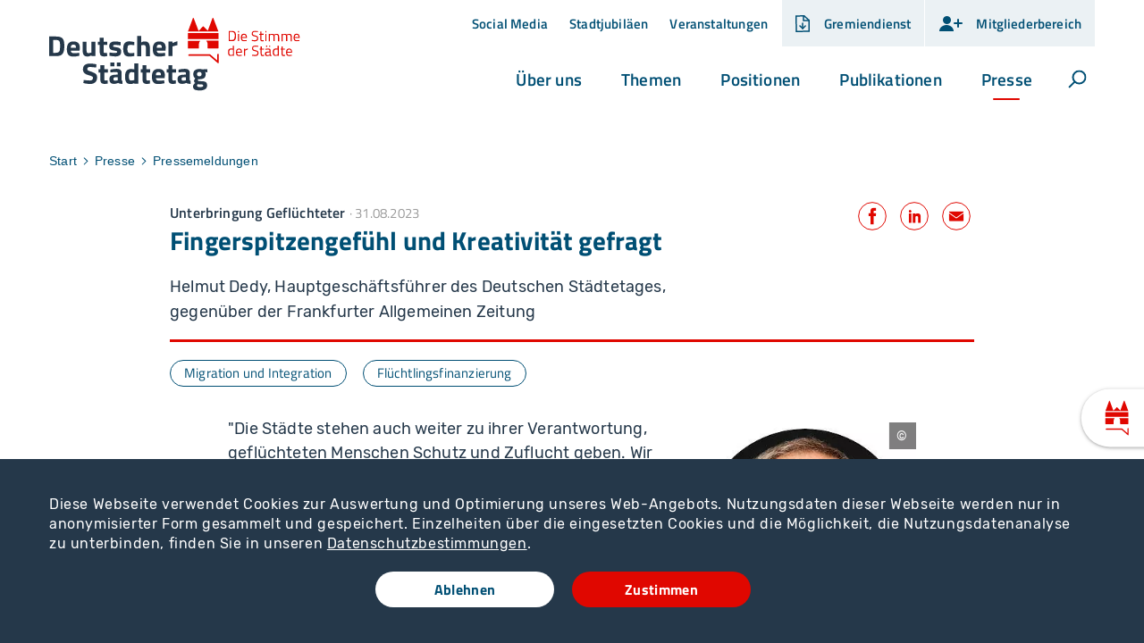

--- FILE ---
content_type: text/html; charset=utf-8
request_url: https://www.staedtetag.de/presse/pressemeldungen/2023/unterbringung-gefluechteter-fingerspitzengefuehl-kreativitaet-gefragt
body_size: 33197
content:
<!DOCTYPE html>
<html dir="ltr" lang="de-de" class="no-js">
<head>

<meta charset="utf-8">
<!-- 
	Realisierung: wegewerk GmbH <www.wegewerk.com>

	This website is powered by TYPO3 - inspiring people to share!
	TYPO3 is a free open source Content Management Framework initially created by Kasper Skaarhoj and licensed under GNU/GPL.
	TYPO3 is copyright 1998-2026 of Kasper Skaarhoj. Extensions are copyright of their respective owners.
	Information and contribution at https://typo3.org/
-->



<title>Unterbringung Geflüchteter: Fingerspitzengefühl und Kreativität gefragt: Deutscher Städtetag</title>
<meta http-equiv="x-ua-compatible" content="IE=edge" />
<meta name="generator" content="TYPO3 CMS" />
<meta name="author" content="wegewerk GmbH" />
<meta name="viewport" content="width=device-width, initial-scale=1" />
<meta name="description" content="Helmut Dedy, Hauptgeschäftsführer des Deutschen Städtetages, gegenüber der Frankfurter Allgemeinen Zeitung" />
<meta property="og:title" content="Unterbringung Geflüchteter: Fingerspitzengefühl und Kreativität gefragt" />
<meta property="og:description" content="Helmut Dedy, Hauptgeschäftsführer des Deutschen Städtetages, gegenüber der Frankfurter Allgemeinen Zeitung" />
<meta property="og:image" content="https://www.staedtetag.de/typo3conf/ext/wwt3_sitepackage/Resources/Public/Images/og_image_default.jpg" />
<meta name="twitter:title" content="Unterbringung Geflüchteter: Fingerspitzengefühl und Kreativität gefragt" />
<meta name="twitter:description" content="Helmut Dedy, Hauptgeschäftsführer des Deutschen Städtetages, gegenüber der Frankfurter Allgemeinen Zeitung" />
<meta name="twitter:card" content="summary_large_image" />
<meta name="twitter:image" content="https://www.staedtetag.de/typo3conf/ext/wwt3_sitepackage/Resources/Public/Images/og_image_default.jpg" />
<meta name="format-detection" content="telephone=no" />
<meta name="msapplication-tilecolor" content="#ffffff" />
<meta name="msapplication-tileimage" content="/typo3conf/ext/wwt3_sitepackage/Resources/Public/frontend/favicons/mstile-144x144.png" />
<meta name="msapplication-config" content="/typo3conf/ext/wwt3_sitepackage/Resources/Public/frontend/favicons/browserconfig.xml" />
<meta name="theme-color" content="#ffffff" />


<link rel="stylesheet" type="text/css" href="/typo3temp/assets/compressed/merged-62807e20f9a65784286a144d3fc50009-d64e35a68ef14c2b7ab068a08f748a02.css?1765202797" media="all">







<meta property="og:url" content="https://www.staedtetag.de/presse/pressemeldungen/2023/unterbringung-gefluechteter-fingerspitzengefuehl-kreativitaet-gefragt"><link rel="apple-touch-icon" sizes="57x57" href="/typo3conf/ext/wwt3_sitepackage/Resources/Public/frontend/favicons/apple-touch-icon-57x57.png">
<link rel="apple-touch-icon" sizes="60x60" href="/typo3conf/ext/wwt3_sitepackage/Resources/Public/frontend/favicons/apple-touch-icon-60x60.png">
<link rel="apple-touch-icon" sizes="72x72" href="/typo3conf/ext/wwt3_sitepackage/Resources/Public/frontend/favicons/apple-touch-icon-72x72.png">
<link rel="apple-touch-icon" sizes="76x76" href="/typo3conf/ext/wwt3_sitepackage/Resources/Public/frontend/favicons/apple-touch-icon-76x76.png">
<link rel="apple-touch-icon" sizes="114x114" href="/typo3conf/ext/wwt3_sitepackage/Resources/Public/frontend/favicons/apple-touch-icon-114x114.png">
<link rel="apple-touch-icon" sizes="120x120" href="/typo3conf/ext/wwt3_sitepackage/Resources/Public/frontend/favicons/apple-touch-icon-120x120.png">
<link rel="apple-touch-icon" sizes="144x144" href="/typo3conf/ext/wwt3_sitepackage/Resources/Public/frontend/favicons/apple-touch-icon-144x144.png">
<link rel="apple-touch-icon" sizes="152x152" href="/typo3conf/ext/wwt3_sitepackage/Resources/Public/frontend/favicons/apple-touch-icon-152x152.png">
<link rel="apple-touch-icon" sizes="180x180" href="/typo3conf/ext/wwt3_sitepackage/Resources/Public/frontend/favicons/apple-touch-icon-180x180.png">
<link rel="icon" type="image/png" sizes="32x32" href="/typo3conf/ext/wwt3_sitepackage/Resources/Public/frontend/favicons/favicon-32x32.png">
<link rel="icon" type="image/png" sizes="194x194" href="/typo3conf/ext/wwt3_sitepackage/Resources/Public/frontend/favicons/favicon-194x194.png">
<link rel="icon" type="image/png" sizes="192x192" href="/typo3conf/ext/wwt3_sitepackage/Resources/Public/frontend/favicons/android-chrome-192x192.png">
<link rel="icon" type="image/png" sizes="16x16" href="/typo3conf/ext/wwt3_sitepackage/Resources/Public/frontend/favicons/favicon-16x16.png">
<link rel="manifest" href="/typo3conf/ext/wwt3_sitepackage/Resources/Public/frontend/favicons/site.webmanifest">
<link rel="mask-icon" href="/typo3conf/ext/wwt3_sitepackage/Resources/Public/frontend/favicons/safari-pinned-tab.svg" color="#ffffff">
<link rel="shortcut icon" href="/typo3conf/ext/wwt3_sitepackage/Resources/Public/frontend/favicons/favicon.ico">
<link rel="preload" href="/typo3conf/ext/wwt3_sitepackage/Resources/Public/frontend/fonts/rubik/rubik-v9-latin-300.woff2" as="font" type="font/woff2" crossorigin>
<link rel="preload" href="/typo3conf/ext/wwt3_sitepackage/Resources/Public/frontend/fonts/rubik/rubik-v9-latin-500.woff2" as="font" type="font/woff2" crossorigin>
<link rel="preload" href="/typo3conf/ext/wwt3_sitepackage/Resources/Public/frontend/fonts/rubik/rubik-v9-latin-700.woff2" as="font" type="font/woff2" crossorigin>
<link rel="preload" href="/typo3conf/ext/wwt3_sitepackage/Resources/Public/frontend/fonts/rubik/rubik-v9-latin-regular.woff2" as="font" type="font/woff2" crossorigin>
<link rel="preload" href="/typo3conf/ext/wwt3_sitepackage/Resources/Public/frontend/fonts/titillium/titillium-web-v8-latin-200.woff2" as="font" type="font/woff2" crossorigin>
<link rel="preload" href="/typo3conf/ext/wwt3_sitepackage/Resources/Public/frontend/fonts/titillium/titillium-web-v8-latin-600.woff2" as="font" type="font/woff2" crossorigin>
<link rel="preload" href="/typo3conf/ext/wwt3_sitepackage/Resources/Public/frontend/fonts/titillium/titillium-web-v8-latin-700.woff2" as="font" type="font/woff2" crossorigin>
<link rel="preload" href="/typo3conf/ext/wwt3_sitepackage/Resources/Public/frontend/fonts/titillium/titillium-web-v8-latin-regular.woff2" as="font" type="font/woff2" crossorigin><script type="text/javascript">
    document.documentElement.classList.remove('no-js');
    document.documentElement.classList.add('js');
</script>
<script>window.MSInputMethodContext && document.documentMode && document.write('<script src="/typo3conf/ext/wwt3_sitepackage/Resources/Public/frontend/assets/js/ie11CustomProperties.min.js"><\x2fscript>');</script>

<link rel="canonical" href="https://www.staedtetag.de/presse/pressemeldungen/2023/unterbringung-gefluechteter-fingerspitzengefuehl-kreativitaet-gefragt"/>


</head>
<body data-site="main" class="page-14746 pageLayout--default pageType--article pageDoktype--110">



<div class="skiplinks">
    <ul>
                <li>
            <a title="Zum Hauptinhalt springen" href="#main">Zum Hauptinhalt springen</a>
        </li>
                <li>
            <a title="Zur Suche springen" href="#headerSearch">Zur Suche springen</a>
        </li>
            </ul>
</div>
<div id="to-top-target"></div>
<div class="offCanvas offCanvas--right offCanvas--push">

    <div class="offCanvas__offscreen">
        <div class="offCanvas__offscreen__wrapper">
            <div class="offCanvasContent" role="navigation">
    <div class="offCanvasContent__wrapper">
        <div class="offCanvasContent__header">
            
<div class="headerSearchSolr__canvas"></div>
<div class="headerSearchSolr" role="search">
    <form action="/suchergebnisse"
          data-suggest="/suchergebnisse"
          data-suggest-header="Top Treffer"
          id="headerSearchSolr--mobilr">
        <div class="headerSearchSolr__field">
            <label class="headerSearchSolr__label" for="headerSearchSolr__q--mobile"><span>Volltextsuche</span></label>
            <input class="headerSearchSolr__q tx-solr-suggest" id="headerSearchSolr__q--mobile" name="tx_solr[q]" type="search"
                   required placeholder="Suchbegriff"
                   autocomplete="off">
        </div>
        <button class="headerSearchSolr__submit" tabindex="-1" type="submit">
            <span>Suchen</span>
            <svg class="search" xmlns="http://www.w3.org/2000/svg" width="21" height="21" viewBox="0 0 21 21">
  <g fill="none" fill-rule="evenodd" stroke="currentColor" stroke-width="2" transform="translate(2 1)">
    <circle cx="11" cy="7" r="7"/>
    <line x1=".288" x2="5.792" y1="17.712" y2="12.208" stroke-linecap="square"/>
  </g>
</svg>
        </button>
    </form>
    <button class="headerSearch__toggle" aria-expanded="false">
        <svg class="search" xmlns="http://www.w3.org/2000/svg" width="21" height="21" viewBox="0 0 21 21">
  <g fill="none" fill-rule="evenodd" stroke="currentColor" stroke-width="2" transform="translate(2 1)">
    <circle cx="11" cy="7" r="7"/>
    <line x1=".288" x2="5.792" y1="17.712" y2="12.208" stroke-linecap="square"/>
  </g>
</svg>
        <svg class="close" xmlns="http://www.w3.org/2000/svg" width="21" height="21" viewBox="0 0 21 21">
  <g fill="none" fill-rule="evenodd" stroke="currentColor" stroke-width="2" transform="translate(1 1)">
    <line x1=".68" x2="18.25" y1=".68" y2="18.25"/>
    <line x2="19" y2="19" transform="rotate(90 9.5 9.5)"/>
  </g>
</svg>

        <span class="label visuallyhidden">Suche öffnen</span>
    </button>
</div>


            <!-- not defined as m-toggle as we then have two toggles and the classes set in toggle.js would get confused -->
<button class="offCanvasToggle offCanvasToggle--hide">
    <svg width="16px" height="16px" viewBox="0 0 16 16" version="1.1" xmlns="http://www.w3.org/2000/svg" xmlns:xlink="http://www.w3.org/1999/xlink">
        <title>Icon/Pfeil/close/d</title>
        <g id="Symbols" stroke="none" stroke-width="1" fill="none" fill-rule="evenodd" stroke-linecap="round" stroke-linejoin="round">
            <g id="Icon/Pfeil/close/d" stroke="currentColor" stroke-width="2">
                <g id="Group" transform="translate(3.000000, 3.000000)">
                    <line x1="0" y1="0" x2="10" y2="10" id="Line-2"></line>
                    <line x1="-7.40669635e-13" y1="-5.66213743e-14" x2="10" y2="10" id="Line-2" transform="translate(5.000000, 5.000000) rotate(-270.000000) translate(-5.000000, -5.000000) "></line>
                </g>
            </g>
        </g>
    </svg>
    <span class="offCanvasToggle__label"><span>Menü schliessen</span></span>
</button>

        </div>

        <div class="offCanvasContent__main">
            <nav class="accordionNav">
    <div class="firstLevel">
        <ul class="firstLevel__list navMenu">
                            <li class="navItem navItem--level-1">
                    <a class="navItem__a--level-1" href="/ueber-uns">Über uns</a>
                                            <div class="secondLevel subNav">
                            <div class="secondLevel__header">
                                <h2 class="secondLevel__header__title">
                                    <a href="/ueber-uns">Über uns</a>
                                </h2>
                            </div>

                                                                                                                                    <a class="secondLevel__header__supplementaryLink"
                                       href="/ueber-uns/mitgliedsstaedte">Alle Mitgliedsstädte</a>
                                                            
                            <ul class="secondLevel__list subNav__group">
                                                                    <li class="navItem navItem--level-2">
                                                                                    <a class="navItem__a--level-2" href="/ueber-uns/aufgaben">Aufgaben</a>
                                                                            </li>
                                                                    <li class="navItem navItem--level-2">
                                                                                    <a class="navItem__a--level-2" href="/ueber-uns/gremien">Gremien</a>
                                                                            </li>
                                                                    <li class="navItem navItem--level-2">
                                                                                    <a class="navItem__a--level-2" href="/ueber-uns/hauptgeschaeftsstelle">Hauptgeschäftsstelle</a>
                                                                            </li>
                                                                    <li class="navItem navItem--level-2">
                                                                                    <a class="navItem__a--level-2" href="/ueber-uns/mitgliedsverbaende">Mitgliedsverbände</a>
                                                                            </li>
                                                                    <li class="navItem navItem--level-2">
                                                                                    <a class="navItem__a--level-2" href="/ueber-uns/geschichte">Geschichte</a>
                                                                            </li>
                                                                    <li class="navItem navItem--level-2">
                                                                                    <a class="navItem__a--level-2" href="/ueber-uns/stellenangebote">Stellenangebote</a>
                                                                            </li>
                                                                    <li class="navItem navItem--level-2">
                                                                                    <a class="navItem__a--level-2" href="/ueber-uns/statistik-der-staedte">Statistik der Städte</a>
                                                                            </li>
                                                            </ul>
                        </div>
                                    </li>
                            <li class="navItem navItem--level-1">
                    <a class="navItem__a--level-1" href="/themen">Themen</a>
                                            <div class="secondLevel subNav">
                            <div class="secondLevel__header">
                                <h2 class="secondLevel__header__title">
                                    <a href="/themen">Themen</a>
                                </h2>
                            </div>

                                                                                                                                    <a class="secondLevel__header__supplementaryLink"
                                       href="/themen">Alle Themen</a>
                                                            
                            <ul class="secondLevel__list subNav__group">
                                                                    <li class="navItem navItem--level-2">
                                                                                    <a class="navItem__a--level-2" href="/themen/arbeit-und-soziales">Arbeit und Soziales</a>
                                                                            </li>
                                                                    <li class="navItem navItem--level-2">
                                                                                    <a class="navItem__a--level-2" href="/themen/bildung-und-schule">Bildung und Schule</a>
                                                                            </li>
                                                                    <li class="navItem navItem--level-2">
                                                                                    <a class="navItem__a--level-2" href="/themen/bevoelkerungsschutz">Bevölkerungsschutz</a>
                                                                            </li>
                                                                    <li class="navItem navItem--level-2">
                                                                                    <a class="navItem__a--level-2" href="/themen/digitale-stadt">Digitale Stadt</a>
                                                                            </li>
                                                                    <li class="navItem navItem--level-2">
                                                                                    <a class="navItem__a--level-2" href="/themen/europa-und-internationales">Europa und Internationales</a>
                                                                            </li>
                                                                    <li class="navItem navItem--level-2">
                                                                                    <a class="navItem__a--level-2" href="/themen/gleichstellung">Gleichstellung</a>
                                                                            </li>
                                                                    <li class="navItem navItem--level-2">
                                                                                    <a class="navItem__a--level-2" href="/themen/kinder-jugend-familie">Kinder, Jugend, Familie</a>
                                                                            </li>
                                                                    <li class="navItem navItem--level-2">
                                                                                    <a class="navItem__a--level-2" href="/themen/klima-und-energie">Klima und Energie</a>
                                                                            </li>
                                                                    <li class="navItem navItem--level-2">
                                                                                    <a class="navItem__a--level-2" href="/themen/kommunalfinanzen">Kommunalfinanzen</a>
                                                                            </li>
                                                                    <li class="navItem navItem--level-2">
                                                                                    <a class="navItem__a--level-2" href="/themen/kultur-und-denkmalpflege">Kultur und Denkmalpflege</a>
                                                                            </li>
                                                                    <li class="navItem navItem--level-2">
                                                                                    <a class="navItem__a--level-2" href="/themen/migration-und-integration">Migration und Integration</a>
                                                                            </li>
                                                                    <li class="navItem navItem--level-2">
                                                                                    <a class="navItem__a--level-2" href="/themen/personal-im-oeffentlichen-dienst">Personal im öffentlichen Dienst</a>
                                                                            </li>
                                                                    <li class="navItem navItem--level-2">
                                                                                    <a class="navItem__a--level-2" href="/themen/pflege-und-gesundheit">Pflege und Gesundheit</a>
                                                                            </li>
                                                                    <li class="navItem navItem--level-2">
                                                                                    <a class="navItem__a--level-2" href="/themen/recht-und-verwaltung">Recht und Verwaltung</a>
                                                                            </li>
                                                                    <li class="navItem navItem--level-2">
                                                                                    <a class="navItem__a--level-2" href="/themen/stadtentwicklung-und-stadtplanung">Stadtentwicklung und Stadtplanung</a>
                                                                            </li>
                                                                    <li class="navItem navItem--level-2">
                                                                                    <a class="navItem__a--level-2" href="/themen/umweltschutz">Umweltschutz</a>
                                                                            </li>
                                                                    <li class="navItem navItem--level-2">
                                                                                    <a class="navItem__a--level-2" href="/themen/ukraine">Ukraine</a>
                                                                            </li>
                                                                    <li class="navItem navItem--level-2">
                                                                                    <a class="navItem__a--level-2" href="/themen/verkehrswende-und-mobilitaet">Verkehrswende und Mobilität</a>
                                                                            </li>
                                                                    <li class="navItem navItem--level-2">
                                                                                    <a class="navItem__a--level-2" href="/themen/wirtschaft-und-wirtschaftsfoerderung">Wirtschaft und Wirtschaftsförderung</a>
                                                                            </li>
                                                                    <li class="navItem navItem--level-2">
                                                                                    <a class="navItem__a--level-2" href="/themen/wohnen-und-bauen">Wohnen und Bauen</a>
                                                                            </li>
                                                            </ul>
                        </div>
                                    </li>
                            <li class="navItem navItem--level-1">
                    <a class="navItem__a--level-1" href="/positionen">Positionen</a>
                                            <div class="secondLevel subNav">
                            <div class="secondLevel__header">
                                <h2 class="secondLevel__header__title">
                                    <a href="/positionen">Positionen</a>
                                </h2>
                            </div>

                                                                                                                                    <a class="secondLevel__header__supplementaryLink"
                                       href="/positionen">Zur Übersicht</a>
                                                            
                            <ul class="secondLevel__list subNav__group">
                                                                    <li class="navItem navItem--level-2">
                                                                                    <a class="navItem__a--level-2" href="/themen">Aktuelle Themen</a>
                                                                            </li>
                                                                    <li class="navItem navItem--level-2">
                                                                                    <a class="navItem__a--level-2" href="/positionen/beschluesse">Beschlüsse</a>
                                                                            </li>
                                                                    <li class="navItem navItem--level-2">
                                                                                    <a class="navItem__a--level-2" href="/positionen/positionspapiere">Positionspapiere</a>
                                                                            </li>
                                                                    <li class="navItem navItem--level-2">
                                                                                    <a class="navItem__a--level-2" href="/positionen/ob-rundschreiben">OB-Rundschreiben</a>
                                                                            </li>
                                                            </ul>
                        </div>
                                    </li>
                            <li class="navItem navItem--level-1">
                    <a class="navItem__a--level-1" href="/publikationen">Publikationen</a>
                                            <div class="secondLevel subNav">
                            <div class="secondLevel__header">
                                <h2 class="secondLevel__header__title">
                                    <a href="/publikationen">Publikationen</a>
                                </h2>
                            </div>

                                                                                                                                    <a class="secondLevel__header__supplementaryLink"
                                       href="/publikationen">Alle Publikationen</a>
                                                            
                            <ul class="secondLevel__list subNav__group">
                                                                    <li class="navItem navItem--level-2">
                                                                                    <a class="navItem__a--level-2" href="/publikationen/staedtetag-aktuell">Städtetag aktuell</a>
                                                                            </li>
                                                                    <li class="navItem navItem--level-2">
                                                                                    <a class="navItem__a--level-2" href="/publikationen/beitraege-zur-stadtpolitik">Beiträge zur Stadtpolitik</a>
                                                                            </li>
                                                                    <li class="navItem navItem--level-2">
                                                                                    <a class="navItem__a--level-2" href="/publikationen/stadtfinanzen">Stadtfinanzen</a>
                                                                            </li>
                                                                    <li class="navItem navItem--level-2">
                                                                                    <a class="navItem__a--level-2" href="/publikationen/geschaeftsbericht">Geschäftsbericht</a>
                                                                            </li>
                                                                    <li class="navItem navItem--level-2">
                                                                                    <a class="navItem__a--level-2" href="/publikationen/weitere-publikationen">Weitere Publikationen</a>
                                                                            </li>
                                                                    <li class="navItem navItem--level-2">
                                                                                    <a class="navItem__a--level-2" href="/publikationen/europa-news">Europa News</a>
                                                                            </li>
                                                                    <li class="navItem navItem--level-2">
                                                                                    <a class="navItem__a--level-2" href="/publikationen/newsletter">Newsletter</a>
                                                                            </li>
                                                            </ul>
                        </div>
                                    </li>
                            <li class="navItem navItem--level-1 navItem--active">
                    <a class="navItem__a--level-1" href="/presse">Presse</a>
                                            <div class="secondLevel subNav">
                            <div class="secondLevel__header">
                                <h2 class="secondLevel__header__title">
                                    <a href="/presse">Presse</a>
                                </h2>
                            </div>

                                                                                                                                    <a class="secondLevel__header__supplementaryLink"
                                       href="/presse">Aktuelle Äußerungen</a>
                                                            
                            <ul class="secondLevel__list subNav__group">
                                                                    <li class="navItem navItem--level-2 navItem--active">
                                                                                    <a class="navItem__a--level-2" href="/presse/pressemeldungen">Pressemeldungen</a>
                                                                            </li>
                                                                    <li class="navItem navItem--level-2">
                                                                                    <a class="navItem__a--level-2" href="/presse/interviews">Interviews</a>
                                                                            </li>
                                                                    <li class="navItem navItem--level-2">
                                                                                    <a class="navItem__a--level-2" href="/presse/pressekontakt">Pressekontakt</a>
                                                                            </li>
                                                                    <li class="navItem navItem--level-2">
                                                                                    <a class="navItem__a--level-2" href="/presse/mediathek">Mediathek</a>
                                                                            </li>
                                                            </ul>
                        </div>
                                    </li>
                    </ul>
    </div>
</nav>
        </div>

        <div class="offCanvasContent__loginBoxes">
            
            <div class="headerLoginBox">
                            <a href="https://www.gremiendienst-staedtetag.de/" target="_blank">
                    <span class="expand__toggle__icon"><svg width="17px" height="19px" viewBox="0 0 17 19" version="1.1" xmlns="http://www.w3.org/2000/svg" xmlns:xlink="http://www.w3.org/1999/xlink">
    <title>Group 2</title>
    <g id="Symbols" stroke="none" stroke-width="1" fill="none" fill-rule="evenodd">
        <g id="Nav/header/d/Logo" transform="translate(-1160.000000, -15.000000)">
            <g id="Group-6" transform="translate(1144.000000, 0.000000)">
                <g id="Group-2" transform="translate(16.000000, 15.000000)" stroke="currentColor" stroke-width="1.5">
                    <path d="M9.70326171,0.75 L0.75,1 L1,18.25 L15.35,18 L15.35,5.78614006 L11.8476915,2.72532097 L9.70326171,0.75 Z" id="Rectangle"></path>
                    <polyline id="Path-2" stroke-linecap="round" stroke-linejoin="round" points="5.03125 12 8.128148 15 11.06875 12"></polyline>
                    <polyline id="Path-7" points="9.05625 0.793701172 9.05625 5.89941406 15.09375 5.89941406"></polyline>
                    <line x1="8.05" y1="9" x2="8.05" y2="15" id="Path-3" stroke-linecap="round"></line>
                </g>
            </g>
        </g>
    </g>
</svg>
</span>
                    <span class="expand__toggle__label m-toggle__label">Gremiendienst</span>
                </a>
                    </div>
            <div class="headerLoginBox ">
                            <div class="expand">
                    <button class="expand__toggle m-toggle" data-switch-classname="expand--expanded"
                            data-target=".expand"
                            data-aria-target=".expand__main" data-mode="closest">
                        <span class="expand__toggle__icon">
                            <?xml version="1.0" encoding="UTF-8"?>
<svg width="27px" height="19px" viewBox="0 0 27 19" version="1.1" xmlns="http://www.w3.org/2000/svg" xmlns:xlink="http://www.w3.org/1999/xlink">
    <title>Group</title>
    <g id="Symbols" stroke="none" stroke-width="1" fill="none" fill-rule="evenodd">
        <g id="Icon/Mitglieder/d" stroke-width="2">
            <g id="Group" transform="translate(1.000000, 1.000000)">
                <circle id="Oval" fill="currentColor" cx="8.5" cy="4.5" r="4.5"></circle>
                <path d="M16,17 C16,13.1340068 12.418278,10 8,10 C3.581722,10 0,13.1340068 0,17" id="Oval-Copy" fill="currentColor" stroke-linecap="round"></path>
                <line x1="21" y1="12" x2="21" y2="4" id="Path-6-Copy" stroke="currentColor" stroke-linecap="round"></line>
                <line x1="17" y1="8" x2="25" y2="8" id="Path-6" stroke="currentColor" stroke-linecap="round"></line>
            </g>
        </g>
    </g>
</svg>
                        </span>
                                                    <span class="expand__toggle__label m-toggle__label">
                                Mitgliederbereich
                            </span>
                                                </span>
                    </button>

                                        <div class="expand__main" aria-expanded="false">
                                                    <div class="tx-felogin-pi1">
		

<!-- ###LOGIN_FORM### -->
<div class="headerLoginBoxForm">
    <form action="/presse/pressemeldungen/2023/unterbringung-gefluechteter-fingerspitzengefuehl-kreativitaet-gefragt" target="_top" method="post" onsubmit="">

        <fieldset>
            <legend>Anmelden</legend>
            <div>
                <label for="user">Benutzername</label>
                <input type="text" id="user" name="user" value=""/>
            </div>
            <div>
                <label for="pass">Passwort</label>
                <input type="password" id="pass" name="pass" value="" data-rsa-encryption=""/>
            </div>

            

            <div>
                <input type="submit" name="submit" value="Anmelden"/>
            </div>

            <div class="felogin-hidden">
                <input type="hidden" name="logintype" value="login"/>
                <input type="hidden" name="pid" value="277@383d1703f5b10b6ec36fb906c50a088a7314bf4a"/>
                <input type="hidden" name="redirect_url" value=""/>
                <input type="hidden" name="tx_felogin_pi1[noredirect]" value="0"/>
                
            </div>
        </fieldset>
    </form>
</div>



<!-- ###LOGIN_FORM### -->


	</div>
	
                                            </div>
                                    </div>
                    </div>
    
        </div>

        <div class="offCanvasContent__metaNav">
            <nav class="stackedNav">
        <ul>
                                    <li >
                    <a  href="/presse/folgen-sie-uns">Social Media</a>
                                    </li>
                                                <li >
                    <a  href="/stadtjubilaeen">Stadtjubiläen</a>
                                    </li>
                                                <li >
                    <a  href="/veranstaltungen">Veranstaltungen</a>
                                    </li>
                        </ul>
</nav>
        </div>

        <div class="offCanvasContent__footer">
            <div class="socialLinks">
    <h2 class="socialLinks__title">Folgen Sie uns</h2>
    <ul>
                <li>
            <a href="http://instagram.com/deutscher_staedtetag" class="socialLinks__link socialLinks__link--instagram">
                                    <svg xmlns="http://www.w3.org/2000/svg" viewBox="0 0 16 14" width="16" height="14">
    <path fill="currentColor" d="M7.98 1.653c1.735 0 1.941.006 2.627.038 1.761.08 2.584.916 2.664 2.664.031.685.037.891.037 2.626s-.006 1.941-.037 2.626c-.081 1.747-.901 2.584-2.664 2.664-.686.031-.89.038-2.627.038s-1.941-.006-2.626-.038c-1.766-.081-2.584-.92-2.664-2.665-.031-.685-.038-.89-.038-2.626s.007-1.941.038-2.626c.081-1.748.901-2.584 2.664-2.664.686-.031.891-.037 2.626-.037Zm0-1.172c-1.765 0-1.986.008-2.679.039-2.36.108-3.672 1.418-3.78 3.78-.032.694-.04.915-.04 2.68s.008 1.987.039 2.68c.108 2.36 1.418 3.672 3.78 3.78.694.031.915.039 2.68.039s1.987-.008 2.68-.039c2.358-.108 3.673-1.418 3.78-3.78.032-.693.04-.915.04-2.68s-.008-1.986-.039-2.679c-.106-2.358-1.417-3.672-3.78-3.78-.694-.032-.915-.04-2.68-.04Zm0 3.162a3.337 3.337 0 1 0 0 6.674 3.337 3.337 0 0 0 0-6.674Zm0 5.504a2.166 2.166 0 1 1 0-4.331 2.166 2.166 0 0 1 0 4.331Zm3.47-6.415a.78.78 0 1 0 0 1.56.78.78 0 0 0 0-1.56Z"/>
</svg>
                                <span>Instagram</span>
            </a>
        </li>
                <li>
            <a href="https://de.linkedin.com/company/deutscher-st-dtetag" class="socialLinks__link socialLinks__link--linkedin">
                                    <svg data-name="Ebene 1" xmlns="http://www.w3.org/2000/svg" viewBox="0 0 16 14" width="16" height="14">
    <g fill="currentColor">
        <path d="M14 13V8.6c0-2.2-.5-3.8-3-3.8s-2 .7-2.4 1.3V5H6.2v8h2.5V9c0-1 .2-2.1 1.5-2.1s1.3 1.2 1.3 2.1v3.9H14ZM2.2 5h2.5v8H2.2V5ZM3.4 1C2.6 1 2 1.7 2 2.4s.7 1.4 1.4 1.4 1.4-.7 1.4-1.4S4.1 1 3.4 1Z"/>
    </g>
</svg>
                                <span>Linkedin</span>
            </a>
        </li>
                <li>
            <a href="https://bsky.app/profile/staedtetag.bsky.social" class="socialLinks__link socialLinks__link--bluesky">
                                    <svg xmlns="http://www.w3.org/2000/svg" viewBox="0 0 16 14" width="16" height="14">
    <path d="M7.917 6.282c-.659-1.317-2.541-3.764-4.234-4.893C1.989.166 1.33.448.954.636c-.47.188-.565.847-.565 1.317 0 .376.282 3.482.376 3.952.565 1.694 2.352 2.352 4.046 2.164h.282-.282C2.364 8.445.2 9.292 3.023 12.398c3.105 3.199 4.329-.659 4.893-2.635.565 1.976 1.317 5.74 4.893 2.635 2.635-2.635.753-4.046-1.694-4.329h-.282.282c1.694.188 3.482-.376 4.046-2.07 0-.565.282-3.67.282-4.046 0-.47-.094-1.129-.565-1.317-.376-.188-1.035-.47-2.729.753-1.694 1.129-3.576 3.576-4.234 4.893Z" fill="currentColor"/>
</svg>
                                <span>Bluesky</span>
            </a>
        </li>
                <li>
            <a href="https://www.youtube.com/@deutscherstaedtetag" class="socialLinks__link socialLinks__link--youtube">
                                    <svg xmlns="http://www.w3.org/2000/svg" width="16" height="14" viewBox="0 0 16 14">
    <path fill="currentColor" d="M14.2,1.5H1.8C1,1.5,0.2,2.3,0.2,3.2v7.6c0,0.9,0.7,1.7,1.6,1.7h12.3c0.9,0,1.6-0.7,1.6-1.7 V3.2C15.8,2.3,15.1,1.5,14.2,1.5z M11,7.1L5.4,9.9c-0.1,0.1-0.3,0-0.3-0.1V4.2C5.1,4,5.3,4,5.4,4L11,6.8C11.1,6.9,11.1,7,11,7.1z"/>
</svg>
                                <span>Youtube</span>
            </a>
        </li>
            </ul>
</div>
                <div class="footerLangSel">
        <ul class="footerLangSel_ul">
            <li>
                <a class="footerLangSel_a footerLangSel_a--de" href="/">de</a>
            </li>
            <li>
                <a class="footerLangSel_a footerLangSel_a--en" href="/english">en</a>
            </li>
        </ul>
    </div>
            <div class="offCanvasContent__footer__footerMetaNav">
                    <div class="footerMetaNav">
            <nav class="inlineNav ">
            <ul>
                                    <li >
                    <a  href="/kontakt">Kontakt</a>
                                    </li>
                                                <li >
                    <a  href="/karriere">Karriere</a>
                                    </li>
                                                <li >
                    <a  href="/impressum">Impressum</a>
                                    </li>
                                                <li >
                    <a  href="/datenschutz">Datenschutz</a>
                                    </li>
                                                <li >
                    <a  href="/barriere-melden">Barriere melden</a>
                                    </li>
                                                <li >
                    <a target="_blank" href="https://forum-staedtetag.de/forum/">Forum</a>
                                    </li>
                        </ul>
    </nav>
    </div>
            </div>
        </div>
    </div>
</div>
        </div>
    </div>


    <div class="offCanvas__onscreen">
                        <header class="documentHeader">
    <div class="l-container l-container--large ">
        <div class="l-column l-column--full">
            <div class="documentHeader__container">
                <div class="documentHeader__logo">
                    <a class="staticLogo" href="/" aria-label="Zur Startseite">
    <span class="staticLogo__image--with-claim">
                    <svg xmlns="http://www.w3.org/2000/svg" width="342" height="101" viewBox="0 0 342 101">
              <g fill="none">
                <path fill="#E00700"
                      d="M205.8 31.6h-16.9v10.2c0 .1 0 .3.1.4.1.1.3.1.4.1h14c.3 0 .6-.3.6-.6v-5.4s-.1-2.7 1.6-4.4c-.1-.1 0-.3.2-.3M189 18.8h41.5L223.6.4c-.2-.3-.3-.4-.6-.4s-.4.1-.6.4L216 17.8l-5.8-5.9c-.1-.1-.3-.1-.4-.1-.1 0-.3 0-.4.1l-5.9 6.1L196.9.5c-.1-.3-.3-.4-.6-.4s-.4.1-.6.4L189 18.8zm-.2 10.3l41.9.1V21H189l-.2 8.1zm41.8 12.6V31.5h-16.8l.3.3c1.7 1.8 1.7 4.5 1.7 4.5v5.4c0 .3.3.6.6.6h13.7c.3-.1.5-.2.5-.6m.5 19.7V50.7c0-.7-.6-1.1-1.1-1.1-.5 0-1.1.6-1.1 1.1v8.1l-9.3-8.2c-.3-.1-.6-.3-.8-.3h-28.2c-.7 0-1.1.6-1.1 1.1 0 .7.6 1.1 1.1 1.1h27.8l11 9.7c.3.1.6.3.8.3.1 0 .3 0 .4-.1.2-.1.5-.5.5-1"/>
                <path fill="#25384A"
                      d="M204.5 74.6c2.1 0 3.1 1 3.1 3s-1 3-3.1 3-3.1-1-3.1-3 1.1-3 3.1-3m-2.2 16.9l3.7.3c1.6 0 2.5.1 3.1.3.4.1.7.7.7 1.4 0 1.3-1.4 2-4.2 2-2.8 0-4.2-.6-4.2-1.7-.3-.7.2-1.6.9-2.3m11-2.9c-1.3-.8-3.5-1.3-6.9-1.3-1.7 0-2.8-.1-3.2-.3-.4-.1-.7-.4-.7-.8s.1-1 .4-1.7c.4.1 1 .1 1.7.1 3 0 5.1-.6 6.5-1.6 1.4-1 2.1-2.8 2.1-5.5 0-.8-.3-1.8-.8-2.7l3 .3v-4.2l-6.5.1-.7-.1c-1.1-.3-2.3-.4-3.4-.4-2.5 0-4.7.6-6.2 1.7-1.6 1.1-2.3 3-2.3 5.5s.8 4.5 2.7 5.8l-.4.6c-.8 1.3-1.3 2.1-1.3 2.7 0 1.4.6 2.4 1.6 3-2 1.6-3 3.1-3 4.8 0 2.1.8 3.5 2.4 4.4 1.7.8 4 1.1 6.9 1.1 3 0 5.4-.6 7.2-1.7 1.8-1.1 2.7-2.8 2.7-5.1s-.6-3.9-1.8-4.7m-27-6.7v4.2l-.6.1c-1.3.3-2.3.4-3.4.4-1.3 0-2-.7-2-2.3 0-1.4.7-2.3 2.3-2.4h3.7zm3.7-10c-1.1-1.1-3-1.6-5.6-1.6-2.5 0-5.4.4-8.2 1.1l.1 3.7 7.6-.3c.8 0 1.4.1 1.8.4.4.3.6.8.6 1.7v1.3l-4.4.3c-2.4.1-4.2.7-5.4 1.6-1.2.9-1.7 2.4-1.7 4.5 0 4.4 2.1 6.5 6.2 6.5 2 0 4-.4 5.9-1.4.8.6 1.7 1 2.5 1.1.8.1 2 .3 3.2.3l.1-4.1c-.6-.1-.8-.3-1-.6-.1-.3-.3-.7-.3-1.3v-8.3c.3-2.1-.3-3.8-1.4-4.9m-17.3-1.1h-4.9v-5.5h-5.4v5.5H160v4.5h2.4v8.3c0 3 .4 4.9 1.3 5.9.8 1.1 2.5 1.6 4.9 1.6 1 0 2.3-.1 4.1-.6l-.3-4.2-3.1.1c-.6 0-1-.1-1.1-.4-.3-.3-.4-.6-.4-.8v-9.9h4.9v-4.5zM145.3 79c0-1.6.3-2.7.8-3.2.6-.7 1.4-1 2.7-1 1.3 0 2.1.3 2.7 1 .6.6.7 1.7.7 3.4h-6.9V79zm0 4.1h11.9l.4-3.7c0-6.1-3-9-8.8-9-5.9 0-8.9 3.5-8.9 10.7 0 3.5.7 6.2 2.1 7.8 1.4 1.6 3.5 2.4 6.6 2.4 2.5 0 5.4-.4 8.3-1.1l-.1-4-1.1.1c-2 .1-4.2.3-6.6.3-1.1 0-2.1-.3-2.7-.8-.6-.6-.9-1.5-1.1-2.7m-7.9-12.3h-4.9v-5.5h-5.4v5.5h-2.4v4.5h2.4v8.3c0 3 .4 4.9 1.3 5.9.8 1.1 2.5 1.6 4.9 1.6 1 0 2.3-.1 4.1-.6l-.3-4.2-3.1.1c-.6 0-1-.1-1.1-.4-.3-.3-.4-.6-.4-.8v-9.9h4.9v-4.5zm-25.7 15.6c-1.1 0-2-.4-2.4-1.3-.4-.8-.7-2.4-.7-4.4 0-3.8 1.1-5.8 3.2-5.8 1.1 0 2.5.1 4 .4v10.5l-.6.1c-1.2.4-2.3.5-3.5.5m4.1-23.5V71l-.7-.1c-1.6-.3-2.7-.4-3.5-.4-2.8 0-4.9.8-6.2 2.5-1.4 1.7-2.1 4.4-2.1 7.9s.6 6.4 1.7 7.9c1.1 1.7 3.2 2.5 6.1 2.5 1.4 0 3-.4 4.9-1.3v.8h5.4v-28h-5.6v.1zm-18.3-1.2h-5.2v5.2h5.2v-5.2zm-8.8 0h-5.2v5.2h5.2v-5.2zm4.8 20.2v4.2l-.6.1c-1.3.3-2.3.4-3.4.4-1.3 0-2-.7-2-2.3 0-1.4.7-2.3 2.3-2.4h3.7zm3.7-10c-1.1-1.1-3-1.6-5.6-1.6-2.5 0-5.4.4-8.2 1.1l.1 3.7 7.6-.3c.8 0 1.4.1 1.8.4.4.3.6.8.6 1.7v1.3l-4.4.3c-2.4.1-4.2.7-5.4 1.6-1.1.8-1.7 2.4-1.7 4.5 0 4.4 2.1 6.5 6.2 6.5 2 0 4-.4 5.9-1.4.8.6 1.7 1 2.5 1.1.8.1 2 .3 3.2.3l.1-4.1c-.6-.1-.8-.3-1-.6-.1-.3-.3-.7-.3-1.3v-8.3c.3-2.1-.3-3.8-1.4-4.9m-17.3-1.1H75v-5.5h-5.4v5.5h-2.4v4.5h2.4v8.3c0 3 .4 4.9 1.3 5.9.8 1.1 2.5 1.6 4.9 1.6 1 0 2.3-.1 4.1-.6l-.3-4.2-3.1.1c-.6 0-1-.1-1.1-.4-.3-.3-.4-.6-.4-.8v-9.9h4.9v-4.5zM64 68.5l.4-4.4-1.4-.3c-3.1-.6-5.6-.8-7.6-.8-3 0-5.2.7-6.9 2-1.7 1.3-2.5 3.4-2.5 6.1 0 2.1.7 3.8 2 5.1 1.3 1.3 3.5 2.3 6.6 3.1 2 .6 3.2 1.1 4 1.6.8.5 1 1.1 1 2 0 2.4-1.4 3.5-4.2 3.5-2 0-4.7-.3-8.3-.7l-.6 4.2 1.4.3c3.1.7 5.6 1 7.8 1 2.8 0 5.1-.7 6.9-2.3 1.7-1.4 2.7-3.7 2.7-6.5 0-2.3-.6-4-1.6-4.9-1.1-1.1-3-2-5.6-3-2.7-.8-4.4-1.6-5.1-2-.7-.4-1.1-1.1-1.1-2 0-2 1.4-2.8 4.4-2.8 1.2.2 3.9.4 7.7.8m104.1-15.7V39.4l.8-.3c1.6-.4 3.4-1 5.6-1.4v-5.4c-2 .4-4.2 1.3-6.5 2.5v-2.1h-5.5v19.9h5.5v.2h.1zm-21.6-11.7c0-1.6.3-2.7.8-3.2.6-.7 1.4-1 2.7-1 1.3 0 2.1.3 2.7 1 .6.7.7 1.7.7 3.4h-6.9v-.2zm0 4.1h11.9l.4-3.7c0-6.1-3-9-8.8-9-5.9 0-8.9 3.5-8.9 10.7 0 3.5.7 6.2 2.1 7.8 1.4 1.6 3.5 2.4 6.6 2.4 2.5 0 5.4-.4 8.3-1.1l-.1-4-1.1.1c-2 .1-4.2.3-6.6.3-1.1 0-2.1-.3-2.7-.8-.7-.6-1.1-1.6-1.1-2.7m-21.4-7.3l.6-.1c1-.3 2.1-.4 3.1-.4 1.3 0 2 .4 2.4 1.3.4.8.6 2.1.6 3.7V53h5.4V42.1c0-3.2-.6-5.6-1.6-7.2-1-1.6-2.8-2.4-5.5-2.4-1.4 0-3.1.4-4.9 1.4V25h-5.4v28h5.4V37.9h-.1zm-22.3-3c-1.4 1.7-2 4.2-2 7.9s.7 6.4 2 8.1c1.3 1.7 3.4 2.5 6.5 2.5 1.6 0 3.7-.3 6.6-.8l-.1-4.2-4.7.3c-1.8 0-3.1-.4-3.7-1.3-.6-.9-.8-2.3-.8-4.5 0-2.1.3-3.7.8-4.5.6-.8 1.8-1.1 3.7-1.1 1 0 2.5.1 4.7.3l.1-4.2-1.1-.3c-2.1-.4-4-.7-5.4-.7-3-.1-5.3.8-6.6 2.5m-5.5-1.4l-1.3-.3c-2.7-.6-4.9-.7-6.5-.7-2.3 0-4.1.6-5.6 1.6-1.4 1.1-2.1 2.7-2.1 4.8 0 2.1.6 3.5 1.6 4.4 1 .8 2.5 1.4 4.7 1.7 2.1.3 3.4.7 3.8.8.6.3.7.6.7 1.1 0 .6-.3.8-.7 1.1-.4.3-1.4.4-2.7.4-1.3 0-3.7-.1-6.9-.7l-.1 4.5 1.3.3c2.5.4 4.7.7 6.5.7 5.4 0 8.1-2.1 8.1-6.5 0-2-.4-3.4-1.4-4.2-.8-.8-2.4-1.6-4.7-1.8-2.1-.4-3.5-.7-4.1-.8-.6-.1-.8-.6-.8-1.1 0-.6.1-.8.6-1.1.4-.3 1.3-.4 2.5-.4 1.3 0 3.7.3 7.1.7v-4.5zm-18.2-.6h-4.9v-5.5h-5.4v5.5h-2.4v4.5h2.4v8.3c0 3 .4 4.9 1.3 5.9.8 1.1 2.5 1.6 4.9 1.6 1 0 2.3-.1 4.1-.6l-.3-4.2-3.1.1c-.6 0-1-.1-1.1-.4-.3-.3-.4-.6-.4-.8v-9.9h4.9v-4.5zm-21.5 15l-.5.1c-1 .4-2.1.6-3.4.6-1.3 0-2-.4-2.4-1.1-.3-.7-.4-2.1-.4-4.1V32.8h-5.4v10.6c0 3.5.4 6.2 1.4 7.6 1 1.6 2.8 2.3 5.6 2.3 1.4 0 3.1-.6 5.1-1.6v1.1H63V32.9h-5.4v15zm-28.1-6.8c0-1.6.3-2.7.8-3.2.6-.7 1.4-1 2.7-1 1.3 0 2.1.3 2.7 1 .6.6.7 1.7.7 3.4h-6.9v-.2zm0 4.1h11.9l.4-3.7c0-6.1-3-9-8.8-9-5.9 0-8.9 3.5-8.9 10.7 0 3.5.7 6.2 2.1 7.8 1.4 1.6 3.5 2.4 6.6 2.4 2.5 0 5.4-.4 8.3-1.1l-.1-4-1 .1c-2 .1-4.2.3-6.6.3-1.1 0-2.1-.3-2.7-.8-.9-.6-1.2-1.6-1.2-2.7m-16.1 1.4c-.8 1-2.4 1.6-4.4 1.6H5.4V30.5H9c1.4 0 2.4.1 3.2.4.8.3 1.4.8 1.8 1.6.4.7.7 1.6.7 2.5.1.8.1 2.1.1 3.7s0 2.7-.1 3.5c0 2-.4 3.6-1.3 4.4M15 52c1.6-.6 2.7-1.6 3.5-2.8.8-1.3 1.4-2.7 1.7-4.4.3-1.7.4-3.7.4-6.1 0-2.4-.1-4.4-.4-5.9-.3-1.6-.8-2.8-1.7-4-.8-1.1-2-2-3.5-2.4-1.6-.4-3.5-.7-5.8-.7H0v27.1h9.2c2.2 0 4.2-.3 5.8-.8"/>
                <path fill="#E00700"
                      d="M324.3 46.9c0-2.4 1-3.2 2.7-3.2 1.7 0 2.5.8 2.5 3.2h-5.2zm2.5 4.4c-2 0-2.5-1.1-2.7-3.2h6.6l.1-1.1c0-3.2-1.4-4.7-4-4.7s-4.2 1.4-4.2 5.2c0 3.4 1 5.1 4 5.1 1.6 0 3.8-.3 3.8-.3V51c.1.1-2 .3-3.6.3m-5.8-7.5v-1.4h-3.1v-3.1h-1.4v3.1h-1.4v1.4h1.4V49c0 2.8.7 3.7 2.8 3.7.7 0 2-.3 2-.3l-.1-1.3s-1.3.1-1.8.1c-1.3 0-1.4-.6-1.4-2.8v-4.7h3v.1zm-12.5 7.5c-1.1 0-2.3-.6-2.3-3.7 0-2.5.7-4 2.7-4 .8 0 2.1.1 2.4.3v6.6c0 .1-1.6.8-2.8.8m4.2-12.9h-1.6v4.1c-.3 0-1.6-.3-2.4-.3-3.1 0-4.1 1.7-4.1 5.2 0 4.2 1.7 5.1 3.5 5.1 1.6 0 3-.8 3-.8v.7h1.6v-14zM299.6 40h1.4v-1.8h-1.4V40zm-4.1 0h1.4v-1.8h-1.4V40zm4.8 7.6v3.2s-1.7.6-3.2.6c-.8 0-1.4-.7-1.4-1.8 0-1 .4-1.7 1.7-1.7l2.9-.3zm1.4-2.1c0-2.3-1-3.2-3.1-3.2-1.6 0-4 .4-4 .4V44s2.4-.3 3.8-.3c1.1 0 1.7.6 1.7 1.8v.8l-3.1.3c-2.1.1-3.1 1-3.1 3s1 3.1 2.7 3.1c2 0 3.7-.7 3.7-.7.6.6 1.1.7 2.4.7v-1.3c-.6-.1-1.1-.3-1.1-.8v-5.1h.1zm-9-1.7v-1.4h-3.1v-3.1H288v3.1h-1.4v1.4h1.4V49c0 2.8.7 3.7 2.8 3.7.7 0 2-.3 2-.3l-.1-1.3s-1.3.1-1.8.1c-1.3 0-1.4-.6-1.4-2.8v-4.7h3.2v.1zm-7.8-5.1s-2.5-.4-4.1-.4c-2.8 0-4.5 1.1-4.5 3.7 0 2.7 1.4 3.4 4.2 4 2.3.4 3.1.8 3.1 2.4 0 2-1 2.7-3 2.7-1.4 0-4.1-.3-4.1-.3l-.1 1.4s2.7.4 4.2.4c2.8 0 4.5-1.1 4.5-4.2 0-2.4-1.3-3.1-4-3.8-2.4-.6-3.4-.8-3.4-2.7 0-1.6 1-2.3 3-2.3 1.1 0 4 .3 4 .3l.2-1.2zm-19.6 13.7h1.6v-7.2s1.6-1 3.5-1.4v-1.6c-2 .4-3.5 1.6-3.5 1.6v-1.3h-1.6v9.9zm-9.4-5.5c0-2.4 1-3.2 2.7-3.2 1.7 0 2.5.8 2.5 3.2h-5.2zm2.7 4.4c-2 0-2.5-1.1-2.7-3.2h6.6l.1-1.1c0-3.2-1.4-4.7-4-4.7-2.5 0-4.2 1.4-4.2 5.2 0 3.4 1 5.1 4 5.1 1.6 0 3.8-.3 3.8-.3V51c.1.1-2 .3-3.6.3m-11.1 0c-1.1 0-2.3-.6-2.3-3.7 0-2.5.7-4 2.7-4 .8 0 2.1.1 2.4.3v6.6c0 .1-1.6.8-2.8.8m4.2-12.9h-1.6v4.1c-.3 0-1.6-.3-2.4-.3-3.1 0-4.1 1.7-4.1 5.2 0 4.2 1.7 5.1 3.5 5.1 1.6 0 3-.8 3-.8v.7h1.6v-14zm82.8-11.8c0-2.4 1-3.2 2.7-3.2 1.7 0 2.5.8 2.5 3.2h-5.2zm2.6 4.3c-2 0-2.5-1.1-2.7-3.2h6.6l.1-1.1c0-3.2-1.4-4.7-4-4.7s-4.2 1.4-4.2 5.2c0 3.4 1 5.1 4 5.1 1.6 0 3.8-.3 3.8-.3v-1.3c0 .2-2.1.3-3.6.3m-19.2 1.2V24s1.3-.7 2.7-.7c1.8 0 2.1.8 2.1 3.7v5.1h1.6v-5.2c0-1.1-.1-2.4-.3-2.8 0 0 1.4-.7 2.8-.7 1.8 0 2.1 1 2.1 4.1v4.7h1.6V27c0-3.7-.7-4.9-3.4-4.9-1.4 0-3 .7-3.7.8-.4-.4-1-.7-1.8-.8h-1.1c-1.3.1-2.5.8-2.5.8v-.6h-1.4v9.9h1.3v-.1zm-17.2 0V24s1.3-.7 2.7-.7c1.8 0 2.1.8 2.1 3.7v5.1h1.6v-5.2c0-1.1-.1-2.4-.3-2.8 0 0 1.4-.7 2.8-.7 1.8 0 2.1 1 2.1 4.1v4.7h1.6V27c0-3.7-.7-4.9-3.4-4.9-1.4 0-3 .7-3.7.8-.4-.4-1-.7-1.8-.8h-1.1c-1.3.1-2.5.8-2.5.8v-.6h-1.6v9.9h1.5v-.1zm-6.2-12.2h1.4v-1.7h-1.4v1.7zm0 12.2h1.4v-9.9h-1.4v9.9zm-2.3-8.7V22h-3.1v-3.1h-1.6v3.2h-1.4v1.4h1.4v5.2c0 2.8.7 3.7 2.8 3.7.7 0 2-.3 2-.3l-.1-1.3s-1.3.1-1.8.1c-1.3 0-1.4-.6-1.4-2.8v-4.7h3.2zm-7.7-5s-2.5-.4-4.1-.4c-2.8 0-4.5 1.1-4.5 3.7 0 2.7 1.4 3.4 4.2 4 2.3.4 3.1.8 3.1 2.4 0 2-1 2.7-3 2.7-1.4 0-4.1-.3-4.1-.3l-.1 1.4s2.7.4 4.2.4c2.8 0 4.5-1.1 4.5-4.2 0-2.4-1.3-3.1-4-3.8-2.4-.6-3.4-.8-3.4-2.7 0-1.6 1-2.3 3-2.3 1.1 0 4 .3 4 .3l.2-1.2zm-21.8 8.2c0-2.4 1-3.2 2.7-3.2 1.7 0 2.5.8 2.5 3.2h-5.2zm2.6 4.3c-2 0-2.5-1.1-2.7-3.2h6.6l.1-1.1c0-3.2-1.4-4.7-4-4.7s-4.2 1.4-4.2 5.2c0 3.4 1 5.1 4 5.1 1.6 0 3.8-.3 3.8-.3v-1.3c0 .2-2.1.3-3.6.3m-8.2-11h1.4v-1.7h-1.4v1.7zm0 12.2h1.4v-9.9h-1.4v9.9zm-4.3-7.2c0 3-.7 5.6-3.5 5.6h-3.4v-11h3.4c3 .1 3.5 2.5 3.5 5.4m-3.4 7.2c4.1 0 5.1-3.2 5.1-7.2s-1.1-6.8-5.1-6.8h-4.9v14h4.9z"/>
              </g>
            </svg>
            </span>

    <span class="staticLogo__image--without-claim">
                    <svg xmlns="http://www.w3.org/2000/svg" width="232" height="101" viewBox="0 0 232 101">
          <g fill="none">
            <path fill="#E00700"
                  d="M205.8 31.6h-16.9v10.2c0 .1 0 .3.1.4.1.1.3.1.4.1h14c.3 0 .6-.3.6-.6v-5.4s-.1-2.7 1.6-4.4c-.1-.1 0-.3.2-.3M189 18.8h41.5L223.6.4c-.2-.3-.3-.4-.6-.4s-.4.1-.6.4L216 17.8l-5.8-5.9c-.1-.1-.3-.1-.4-.1-.1 0-.3 0-.4.1l-5.9 6.1L196.9.5c-.1-.3-.3-.4-.6-.4s-.4.1-.6.4L189 18.8zm-.2 10.3l41.9.1V21H189l-.2 8.1zm41.8 12.6V31.5h-16.8l.3.3c1.7 1.8 1.7 4.5 1.7 4.5v5.4c0 .3.3.6.6.6h13.7c.3-.1.5-.2.5-.6m.5 19.7V50.7c0-.7-.6-1.1-1.1-1.1-.5 0-1.1.6-1.1 1.1v8.1l-9.3-8.2c-.3-.1-.6-.3-.8-.3h-28.2c-.7 0-1.1.6-1.1 1.1 0 .7.6 1.1 1.1 1.1h27.8l11 9.7c.3.1.6.3.8.3.1 0 .3 0 .4-.1.2-.1.5-.5.5-1"/>
            <path fill="#25384A"
                  d="M204.5 74.6c2.1 0 3.1 1 3.1 3s-1 3-3.1 3-3.1-1-3.1-3 1.1-3 3.1-3m-2.2 16.9l3.7.3c1.6 0 2.5.1 3.1.3.4.1.7.7.7 1.4 0 1.3-1.4 2-4.2 2-2.8 0-4.2-.6-4.2-1.7-.3-.7.2-1.6.9-2.3m11-2.9c-1.3-.8-3.5-1.3-6.9-1.3-1.7 0-2.8-.1-3.2-.3-.4-.1-.7-.4-.7-.8s.1-1 .4-1.7c.4.1 1 .1 1.7.1 3 0 5.1-.6 6.5-1.6 1.4-1 2.1-2.8 2.1-5.5 0-.8-.3-1.8-.8-2.7l3 .3v-4.2l-6.5.1-.7-.1c-1.1-.3-2.3-.4-3.4-.4-2.5 0-4.7.6-6.2 1.7-1.6 1.1-2.3 3-2.3 5.5s.8 4.5 2.7 5.8l-.4.6c-.8 1.3-1.3 2.1-1.3 2.7 0 1.4.6 2.4 1.6 3-2 1.6-3 3.1-3 4.8 0 2.1.8 3.5 2.4 4.4 1.7.8 4 1.1 6.9 1.1 3 0 5.4-.6 7.2-1.7 1.8-1.1 2.7-2.8 2.7-5.1s-.6-3.9-1.8-4.7m-27-6.7v4.2l-.6.1c-1.3.3-2.3.4-3.4.4-1.3 0-2-.7-2-2.3 0-1.4.7-2.3 2.3-2.4h3.7zm3.7-10c-1.1-1.1-3-1.6-5.6-1.6-2.5 0-5.4.4-8.2 1.1l.1 3.7 7.6-.3c.8 0 1.4.1 1.8.4.4.3.6.8.6 1.7v1.3l-4.4.3c-2.4.1-4.2.7-5.4 1.6-1.2.9-1.7 2.4-1.7 4.5 0 4.4 2.1 6.5 6.2 6.5 2 0 4-.4 5.9-1.4.8.6 1.7 1 2.5 1.1.8.1 2 .3 3.2.3l.1-4.1c-.6-.1-.8-.3-1-.6-.1-.3-.3-.7-.3-1.3v-8.3c.3-2.1-.3-3.8-1.4-4.9m-17.3-1.1h-4.9v-5.5h-5.4v5.5H160v4.5h2.4v8.3c0 3 .4 4.9 1.3 5.9.8 1.1 2.5 1.6 4.9 1.6 1 0 2.3-.1 4.1-.6l-.3-4.2-3.1.1c-.6 0-1-.1-1.1-.4-.3-.3-.4-.6-.4-.8v-9.9h4.9v-4.5zM145.3 79c0-1.6.3-2.7.8-3.2.6-.7 1.4-1 2.7-1 1.3 0 2.1.3 2.7 1 .6.6.7 1.7.7 3.4h-6.9V79zm0 4.1h11.9l.4-3.7c0-6.1-3-9-8.8-9-5.9 0-8.9 3.5-8.9 10.7 0 3.5.7 6.2 2.1 7.8 1.4 1.6 3.5 2.4 6.6 2.4 2.5 0 5.4-.4 8.3-1.1l-.1-4-1.1.1c-2 .1-4.2.3-6.6.3-1.1 0-2.1-.3-2.7-.8-.6-.6-.9-1.5-1.1-2.7m-7.9-12.3h-4.9v-5.5h-5.4v5.5h-2.4v4.5h2.4v8.3c0 3 .4 4.9 1.3 5.9.8 1.1 2.5 1.6 4.9 1.6 1 0 2.3-.1 4.1-.6l-.3-4.2-3.1.1c-.6 0-1-.1-1.1-.4-.3-.3-.4-.6-.4-.8v-9.9h4.9v-4.5zm-25.7 15.6c-1.1 0-2-.4-2.4-1.3-.4-.8-.7-2.4-.7-4.4 0-3.8 1.1-5.8 3.2-5.8 1.1 0 2.5.1 4 .4v10.5l-.6.1c-1.2.4-2.3.5-3.5.5m4.1-23.5V71l-.7-.1c-1.6-.3-2.7-.4-3.5-.4-2.8 0-4.9.8-6.2 2.5-1.4 1.7-2.1 4.4-2.1 7.9s.6 6.4 1.7 7.9c1.1 1.7 3.2 2.5 6.1 2.5 1.4 0 3-.4 4.9-1.3v.8h5.4v-28h-5.6v.1zm-18.3-1.2h-5.2v5.2h5.2v-5.2zm-8.8 0h-5.2v5.2h5.2v-5.2zm4.8 20.2v4.2l-.6.1c-1.3.3-2.3.4-3.4.4-1.3 0-2-.7-2-2.3 0-1.4.7-2.3 2.3-2.4h3.7zm3.7-10c-1.1-1.1-3-1.6-5.6-1.6-2.5 0-5.4.4-8.2 1.1l.1 3.7 7.6-.3c.8 0 1.4.1 1.8.4.4.3.6.8.6 1.7v1.3l-4.4.3c-2.4.1-4.2.7-5.4 1.6-1.1.8-1.7 2.4-1.7 4.5 0 4.4 2.1 6.5 6.2 6.5 2 0 4-.4 5.9-1.4.8.6 1.7 1 2.5 1.1.8.1 2 .3 3.2.3l.1-4.1c-.6-.1-.8-.3-1-.6-.1-.3-.3-.7-.3-1.3v-8.3c.3-2.1-.3-3.8-1.4-4.9m-17.3-1.1H75v-5.5h-5.4v5.5h-2.4v4.5h2.4v8.3c0 3 .4 4.9 1.3 5.9.8 1.1 2.5 1.6 4.9 1.6 1 0 2.3-.1 4.1-.6l-.3-4.2-3.1.1c-.6 0-1-.1-1.1-.4-.3-.3-.4-.6-.4-.8v-9.9h4.9v-4.5zM64 68.5l.4-4.4-1.4-.3c-3.1-.6-5.6-.8-7.6-.8-3 0-5.2.7-6.9 2-1.7 1.3-2.5 3.4-2.5 6.1 0 2.1.7 3.8 2 5.1 1.3 1.3 3.5 2.3 6.6 3.1 2 .6 3.2 1.1 4 1.6.8.5 1 1.1 1 2 0 2.4-1.4 3.5-4.2 3.5-2 0-4.7-.3-8.3-.7l-.6 4.2 1.4.3c3.1.7 5.6 1 7.8 1 2.8 0 5.1-.7 6.9-2.3 1.7-1.4 2.7-3.7 2.7-6.5 0-2.3-.6-4-1.6-4.9-1.1-1.1-3-2-5.6-3-2.7-.8-4.4-1.6-5.1-2-.7-.4-1.1-1.1-1.1-2 0-2 1.4-2.8 4.4-2.8 1.2.2 3.9.4 7.7.8m104.1-15.7V39.4l.8-.3c1.6-.4 3.4-1 5.6-1.4v-5.4c-2 .4-4.2 1.3-6.5 2.5v-2.1h-5.5v19.9h5.5v.2h.1zm-21.6-11.7c0-1.6.3-2.7.8-3.2.6-.7 1.4-1 2.7-1 1.3 0 2.1.3 2.7 1 .6.7.7 1.7.7 3.4h-6.9v-.2zm0 4.1h11.9l.4-3.7c0-6.1-3-9-8.8-9-5.9 0-8.9 3.5-8.9 10.7 0 3.5.7 6.2 2.1 7.8 1.4 1.6 3.5 2.4 6.6 2.4 2.5 0 5.4-.4 8.3-1.1l-.1-4-1.1.1c-2 .1-4.2.3-6.6.3-1.1 0-2.1-.3-2.7-.8-.7-.6-1.1-1.6-1.1-2.7m-21.4-7.3l.6-.1c1-.3 2.1-.4 3.1-.4 1.3 0 2 .4 2.4 1.3.4.8.6 2.1.6 3.7V53h5.4V42.1c0-3.2-.6-5.6-1.6-7.2-1-1.6-2.8-2.4-5.5-2.4-1.4 0-3.1.4-4.9 1.4V25h-5.4v28h5.4V37.9h-.1zm-22.3-3c-1.4 1.7-2 4.2-2 7.9s.7 6.4 2 8.1c1.3 1.7 3.4 2.5 6.5 2.5 1.6 0 3.7-.3 6.6-.8l-.1-4.2-4.7.3c-1.8 0-3.1-.4-3.7-1.3-.6-.9-.8-2.3-.8-4.5 0-2.1.3-3.7.8-4.5.6-.8 1.8-1.1 3.7-1.1 1 0 2.5.1 4.7.3l.1-4.2-1.1-.3c-2.1-.4-4-.7-5.4-.7-3-.1-5.3.8-6.6 2.5m-5.5-1.4l-1.3-.3c-2.7-.6-4.9-.7-6.5-.7-2.3 0-4.1.6-5.6 1.6-1.4 1.1-2.1 2.7-2.1 4.8 0 2.1.6 3.5 1.6 4.4 1 .8 2.5 1.4 4.7 1.7 2.1.3 3.4.7 3.8.8.6.3.7.6.7 1.1 0 .6-.3.8-.7 1.1-.4.3-1.4.4-2.7.4-1.3 0-3.7-.1-6.9-.7l-.1 4.5 1.3.3c2.5.4 4.7.7 6.5.7 5.4 0 8.1-2.1 8.1-6.5 0-2-.4-3.4-1.4-4.2-.8-.8-2.4-1.6-4.7-1.8-2.1-.4-3.5-.7-4.1-.8-.6-.1-.8-.6-.8-1.1 0-.6.1-.8.6-1.1.4-.3 1.3-.4 2.5-.4 1.3 0 3.7.3 7.1.7v-4.5zm-18.2-.6h-4.9v-5.5h-5.4v5.5h-2.4v4.5h2.4v8.3c0 3 .4 4.9 1.3 5.9.8 1.1 2.5 1.6 4.9 1.6 1 0 2.3-.1 4.1-.6l-.3-4.2-3.1.1c-.6 0-1-.1-1.1-.4-.3-.3-.4-.6-.4-.8v-9.9h4.9v-4.5zm-21.5 15l-.5.1c-1 .4-2.1.6-3.4.6-1.3 0-2-.4-2.4-1.1-.3-.7-.4-2.1-.4-4.1V32.8h-5.4v10.6c0 3.5.4 6.2 1.4 7.6 1 1.6 2.8 2.3 5.6 2.3 1.4 0 3.1-.6 5.1-1.6v1.1H63V32.9h-5.4v15zm-28.1-6.8c0-1.6.3-2.7.8-3.2.6-.7 1.4-1 2.7-1 1.3 0 2.1.3 2.7 1 .6.6.7 1.7.7 3.4h-6.9v-.2zm0 4.1h11.9l.4-3.7c0-6.1-3-9-8.8-9-5.9 0-8.9 3.5-8.9 10.7 0 3.5.7 6.2 2.1 7.8 1.4 1.6 3.5 2.4 6.6 2.4 2.5 0 5.4-.4 8.3-1.1l-.1-4-1 .1c-2 .1-4.2.3-6.6.3-1.1 0-2.1-.3-2.7-.8-.9-.6-1.2-1.6-1.2-2.7m-16.1 1.4c-.8 1-2.4 1.6-4.4 1.6H5.4V30.5H9c1.4 0 2.4.1 3.2.4.8.3 1.4.8 1.8 1.6.4.7.7 1.6.7 2.5.1.8.1 2.1.1 3.7s0 2.7-.1 3.5c0 2-.4 3.6-1.3 4.4M15 52c1.6-.6 2.7-1.6 3.5-2.8.8-1.3 1.4-2.7 1.7-4.4.3-1.7.4-3.7.4-6.1 0-2.4-.1-4.4-.4-5.9-.3-1.6-.8-2.8-1.7-4-.8-1.1-2-2-3.5-2.4-1.6-.4-3.5-.7-5.8-.7H0v27.1h9.2c2.2 0 4.2-.3 5.8-.8"/>
          </g>
        </svg>
            </span>

</a>
                </div>
                <div class="documentHeader__nav__container">
                    <div class="documentHeader__navTop">
                        <div class="documentHeader__metaNav">
                                <nav class="inlineNav ">
            <ul>
                                    <li >
                    <a  href="/presse/folgen-sie-uns">Social Media</a>
                                    </li>
                                                <li >
                    <a  href="/stadtjubilaeen">Stadtjubiläen</a>
                                    </li>
                                                <li >
                    <a  href="/veranstaltungen">Veranstaltungen</a>
                                    </li>
                        </ul>
    </nav>
                        </div>
                        <div class="documentHeader__loginBoxes">
                            
            <div class="headerLoginBox">
                            <a href="https://www.gremiendienst-staedtetag.de/" target="_blank">
                    <span class="expand__toggle__icon"><svg width="17px" height="19px" viewBox="0 0 17 19" version="1.1" xmlns="http://www.w3.org/2000/svg" xmlns:xlink="http://www.w3.org/1999/xlink">
    <title>Group 2</title>
    <g id="Symbols" stroke="none" stroke-width="1" fill="none" fill-rule="evenodd">
        <g id="Nav/header/d/Logo" transform="translate(-1160.000000, -15.000000)">
            <g id="Group-6" transform="translate(1144.000000, 0.000000)">
                <g id="Group-2" transform="translate(16.000000, 15.000000)" stroke="currentColor" stroke-width="1.5">
                    <path d="M9.70326171,0.75 L0.75,1 L1,18.25 L15.35,18 L15.35,5.78614006 L11.8476915,2.72532097 L9.70326171,0.75 Z" id="Rectangle"></path>
                    <polyline id="Path-2" stroke-linecap="round" stroke-linejoin="round" points="5.03125 12 8.128148 15 11.06875 12"></polyline>
                    <polyline id="Path-7" points="9.05625 0.793701172 9.05625 5.89941406 15.09375 5.89941406"></polyline>
                    <line x1="8.05" y1="9" x2="8.05" y2="15" id="Path-3" stroke-linecap="round"></line>
                </g>
            </g>
        </g>
    </g>
</svg>
</span>
                    <span class="expand__toggle__label m-toggle__label">Gremiendienst</span>
                </a>
                    </div>
            <div class="headerLoginBox ">
                            <div class="expand">
                    <button class="expand__toggle m-toggle" data-switch-classname="expand--expanded"
                            data-target=".expand"
                            data-aria-target=".expand__main" data-mode="closest">
                        <span class="expand__toggle__icon">
                            <?xml version="1.0" encoding="UTF-8"?>
<svg width="27px" height="19px" viewBox="0 0 27 19" version="1.1" xmlns="http://www.w3.org/2000/svg" xmlns:xlink="http://www.w3.org/1999/xlink">
    <title>Group</title>
    <g id="Symbols" stroke="none" stroke-width="1" fill="none" fill-rule="evenodd">
        <g id="Icon/Mitglieder/d" stroke-width="2">
            <g id="Group" transform="translate(1.000000, 1.000000)">
                <circle id="Oval" fill="currentColor" cx="8.5" cy="4.5" r="4.5"></circle>
                <path d="M16,17 C16,13.1340068 12.418278,10 8,10 C3.581722,10 0,13.1340068 0,17" id="Oval-Copy" fill="currentColor" stroke-linecap="round"></path>
                <line x1="21" y1="12" x2="21" y2="4" id="Path-6-Copy" stroke="currentColor" stroke-linecap="round"></line>
                <line x1="17" y1="8" x2="25" y2="8" id="Path-6" stroke="currentColor" stroke-linecap="round"></line>
            </g>
        </g>
    </g>
</svg>
                        </span>
                                                    <span class="expand__toggle__label m-toggle__label">
                                Mitgliederbereich
                            </span>
                                                </span>
                    </button>

                                        <div class="expand__main" aria-expanded="false">
                                                    <div class="tx-felogin-pi1">
		

<!-- ###LOGIN_FORM### -->
<div class="headerLoginBoxForm">
    <form action="/presse/pressemeldungen/2023/unterbringung-gefluechteter-fingerspitzengefuehl-kreativitaet-gefragt" target="_top" method="post" onsubmit="">

        <fieldset>
            <legend>Anmelden</legend>
            <div>
                <label for="user">Benutzername</label>
                <input type="text" id="user" name="user" value=""/>
            </div>
            <div>
                <label for="pass">Passwort</label>
                <input type="password" id="pass" name="pass" value="" data-rsa-encryption=""/>
            </div>

            

            <div>
                <input type="submit" name="submit" value="Anmelden"/>
            </div>

            <div class="felogin-hidden">
                <input type="hidden" name="logintype" value="login"/>
                <input type="hidden" name="pid" value="277@383d1703f5b10b6ec36fb906c50a088a7314bf4a"/>
                <input type="hidden" name="redirect_url" value=""/>
                <input type="hidden" name="tx_felogin_pi1[noredirect]" value="0"/>
                
            </div>
        </fieldset>
    </form>
</div>



<!-- ###LOGIN_FORM### -->


	</div>
	
                                            </div>
                                    </div>
                    </div>
    
                        </div>
                        <div class="documentHeader__mobile">
                            <button class="offCanvasToggle m-toggle offCanvasToggle--show"
        data-target="html"
        data-aria-target=".offCanvas__offscreen"
        data-switch-classname="offCanvas-is-visible">
    <svg width="69px" height="35px" viewBox="0 0 69 35" version="1.1" xmlns="http://www.w3.org/2000/svg" xmlns:xlink="http://www.w3.org/1999/xlink">
        <title>Symbols</title>
        <g id="Symbols" stroke="none" stroke-width="1" fill="none" fill-rule="evenodd">
            <g id="Nav/header/m/V2" transform="translate(-235.000000, -22.000000)">
                <rect fill="#FFFFFF" x="0" y="0" width="320" height="75"></rect>
                <g id="Icon/nav/m_burger" transform="translate(279.000000, 21.000000)">
                    <g id="Line-Copy" stroke="#004F74" stroke-linecap="round" stroke-width="1.8">
                        <line x1="0.892857143" y1="10.9044715" x2="24.1071429" y2="10.9044715"></line>
                        <line x1="0.892857143" y1="2.25609756" x2="24.1071429" y2="2.25609756"></line>
                        <line x1="0.892857143" y1="19.402439" x2="24.1071429" y2="19.402439"></line>
                    </g>
                    <text id="Menü" font-family="Rubik-Medium, Rubik" font-size="8.1" font-weight="400" line-spacing="9" letter-spacing="0.566999996" fill="#004F74">
                        <tspan x="-0.892857143" y="35.9878049">MENÜ</tspan>
                    </text>
                </g>
                <g id="Icon/nav/d_search" transform="translate(235.000000, 25.000000)" stroke="#004F74">
                    <g id="Group" transform="translate(0.900000, 0.900000)">
                        <circle id="Oval" stroke-width="1.8" cx="9.9" cy="6.3" r="6.3"></circle>
                        <line x1="0.259359197" y1="15.9406408" x2="5.21323518" y2="10.9867648" id="Line" stroke-width="1.8" stroke-linecap="round"></line>
                    </g>
                </g>
            </g>
        </g>
    </svg>

    <span class="offCanvasToggle__label m-toggle__label"><span>Menü öffnen</span></span>
</button>
                        </div>
                    </div>
                    <div class="documentHeader__navBottom">
                        <div class="documentHeader__navBottom__container">
                            <div class="documentHeader__mainNav">
                                <div class="mainNav">
            <nav class="megaNav">
    <div class="firstLevel">
        <ul class="firstLevel__list navMenu">
                            <li class="navItem">
                    <a href="/ueber-uns">Über uns</a>
                                        <div class="secondLevel subNav">
                        <div class="l-container l-container--large">
                                                            <div class="l-column l-column--full">
                                    <div class="secondLevel__header">
                                                                                    <h2 class="secondLevel__header__title">
                                                <a href="/ueber-uns">Über uns</a>
                                            </h2>
                                                                                                                                                                                                                            <a class="secondLevel__header__supplementaryLink"
                                                   href="/ueber-uns/mitgliedsstaedte">Alle Mitgliedsstädte</a>
                                                                                                                        </div>
                                </div>
                                                                                                                    <div class="l-column l-column--full">
                                                                        <ul class="secondLevel__list subNav__group">
                                                                                    <li>
                                                                                                    <a href="/ueber-uns/aufgaben">Aufgaben</a>
                                                                                                                                            </li>
                                                                                    <li>
                                                                                                    <a href="/ueber-uns/gremien">Gremien</a>
                                                                                                                                                    <div class="thirdLevel">
                                                        <ul class="thirdLevel__list">
                                                                                                                            <li>
                                                                                                                                            <a href="/ueber-uns/gremien/hauptausschuss-mitglieder">Hauptausschuss des Deutschen Städtetages</a>
                                                                                                                                    </li>
                                                                                                                            <li>
                                                                                                                                            <a href="/ueber-uns/gremien/fachausschuesse">Fachausschüsse</a>
                                                                                                                                    </li>
                                                                                                                    </ul>
                                                    </div>
                                                                                            </li>
                                                                                    <li>
                                                                                                    <a href="/ueber-uns/hauptgeschaeftsstelle">Hauptgeschäftsstelle</a>
                                                                                                                                                    <div class="thirdLevel">
                                                        <ul class="thirdLevel__list">
                                                                                                                            <li>
                                                                                                                                            <a href="/ueber-uns/hauptgeschaeftsstelle/frohe-festtage">Wir wünschen frohe Festtage!</a>
                                                                                                                                    </li>
                                                                                                                    </ul>
                                                    </div>
                                                                                            </li>
                                                                                    <li>
                                                                                                    <a href="/ueber-uns/mitgliedsverbaende">Mitgliedsverbände</a>
                                                                                                                                            </li>
                                                                                    <li>
                                                                                                    <a href="/ueber-uns/geschichte">Geschichte</a>
                                                                                                                                            </li>
                                                                                    <li>
                                                                                                    <a href="/ueber-uns/stellenangebote">Stellenangebote</a>
                                                                                                                                            </li>
                                                                                    <li>
                                                                                                    <a href="/ueber-uns/statistik-der-staedte">Statistik der Städte</a>
                                                                                                                                            </li>
                                        
                                                                                                                                                                                    <li><a class="secondLevel__a--supplementaryLink"
                                                   href="/ueber-uns/mitgliedsstaedte">Alle Mitgliedsstädte</a></li>
                                                                                                                        </ul>
                                </div>
                            </div>
                        </div>
                                        </li>
                            <li class="navItem">
                    <a href="/themen">Themen</a>
                                        <div class="secondLevel subNav">
                        <div class="l-container l-container--large">
                                                            <div class="l-column l-column--full">
                                    <div class="secondLevel__header">
                                                                                    <h2 class="secondLevel__header__title">
                                                <a href="/themen">Themen</a>
                                            </h2>
                                                                                                                                                                                                                            <a class="secondLevel__header__supplementaryLink"
                                                   href="/themen">Alle Themen</a>
                                                                                                                        </div>
                                </div>
                                                                                                                    <div class="l-column l-column--full">
                                                                        <ul class="secondLevel__list subNav__group">
                                                                                    <li>
                                                                                                    <a href="/themen/arbeit-und-soziales">Arbeit und Soziales</a>
                                                                                                                                            </li>
                                                                                    <li>
                                                                                                    <a href="/themen/bildung-und-schule">Bildung und Schule</a>
                                                                                                                                            </li>
                                                                                    <li>
                                                                                                    <a href="/themen/bevoelkerungsschutz">Bevölkerungsschutz</a>
                                                                                                                                                    <div class="thirdLevel">
                                                        <ul class="thirdLevel__list">
                                                                                                                            <li>
                                                                                                                                            <a href="/themen/brand-und-katastrophenschutz-rettungswesen/ibs-feu">Ausbildung bei der Berufsfeuerwehr der Mitgliedsstädte des Deutschen Städtetages</a>
                                                                                                                                    </li>
                                                                                                                    </ul>
                                                    </div>
                                                                                            </li>
                                                                                    <li>
                                                                                                    <a href="/themen/digitale-stadt">Digitale Stadt</a>
                                                                                                                                                    <div class="thirdLevel">
                                                        <ul class="thirdLevel__list">
                                                                                                                            <li>
                                                                                                                                            <a href="/themen/digitale-stadt/kommunale-ki">Künstliche Intelligenz in der kommunalen Praxis</a>
                                                                                                                                    </li>
                                                                                                                    </ul>
                                                    </div>
                                                                                            </li>
                                                                                    <li>
                                                                                                    <a href="/themen/europa-und-internationales">Europa und Internationales</a>
                                                                                                                                            </li>
                                                                                    <li>
                                                                                                    <a href="/themen/gleichstellung">Gleichstellung</a>
                                                                                                                                                    <div class="thirdLevel">
                                                        <ul class="thirdLevel__list">
                                                                                                                            <li>
                                                                                                                                            <a href="/themen/gleichstellung/hilfetelefon-gewalt-gegen-frauen">Gewalt gegen Frauen: Unterstützung und telefonische Beratung für Frauen in Not</a>
                                                                                                                                    </li>
                                                                                                                    </ul>
                                                    </div>
                                                                                            </li>
                                                                                    <li>
                                                                                                    <a href="/themen/kinder-jugend-familie">Kinder, Jugend, Familie</a>
                                                                                                                                            </li>
                                                                                    <li>
                                                                                                    <a href="/themen/klima-und-energie">Klima und Energie</a>
                                                                                                                                                    <div class="thirdLevel">
                                                        <ul class="thirdLevel__list">
                                                                                                                            <li>
                                                                                                                                            <a href="/themen/klimaschutz-und-energie/hitzeschutz-hitzevorsorge-staedte">Hitzeschutz und Hitzevorsorge in den Städten</a>
                                                                                                                                    </li>
                                                                                                                            <li>
                                                                                                                                            <a href="/themen/klimaschutz-und-energie/hinweise-zum-kommunalen-energiemanagement">Hinweise zum kommunalen Energiemanagement</a>
                                                                                                                                    </li>
                                                                                                                    </ul>
                                                    </div>
                                                                                            </li>
                                                                                    <li>
                                                                                                    <a href="/themen/kommunalfinanzen">Kommunalfinanzen</a>
                                                                                                                                            </li>
                                                                                    <li>
                                                                                                    <a href="/themen/kultur-und-denkmalpflege">Kultur und Denkmalpflege</a>
                                                                                                                                            </li>
                                                                                    <li>
                                                                                                    <a href="/themen/migration-und-integration">Migration und Integration</a>
                                                                                                                                            </li>
                                                                                    <li>
                                                                                                    <a href="/themen/personal-im-oeffentlichen-dienst">Personal im öffentlichen Dienst</a>
                                                                                                                                            </li>
                                                                                    <li>
                                                                                                    <a href="/themen/pflege-und-gesundheit">Pflege und Gesundheit</a>
                                                                                                                                            </li>
                                                                                    <li>
                                                                                                    <a href="/themen/recht-und-verwaltung">Recht und Verwaltung</a>
                                                                                                                                            </li>
                                                                                    <li>
                                                                                                    <a href="/themen/stadtentwicklung-und-stadtplanung">Stadtentwicklung und Stadtplanung</a>
                                                                                                                                            </li>
                                                                                    <li>
                                                                                                    <a href="/themen/umweltschutz">Umweltschutz</a>
                                                                                                                                            </li>
                                                                                    <li>
                                                                                                    <a href="/themen/ukraine">Ukraine</a>
                                                                                                                                            </li>
                                                                                    <li>
                                                                                                    <a href="/themen/verkehrswende-und-mobilitaet">Verkehrswende und Mobilität</a>
                                                                                                                                            </li>
                                                                                    <li>
                                                                                                    <a href="/themen/wirtschaft-und-wirtschaftsfoerderung">Wirtschaft und Wirtschaftsförderung</a>
                                                                                                                                            </li>
                                                                                    <li>
                                                                                                    <a href="/themen/wohnen-und-bauen">Wohnen und Bauen</a>
                                                                                                                                            </li>
                                        
                                                                                                                                                                                    <li><a class="secondLevel__a--supplementaryLink"
                                                   href="/themen">Alle Themen</a></li>
                                                                                                                        </ul>
                                </div>
                            </div>
                        </div>
                                        </li>
                            <li class="navItem">
                    <a href="/positionen">Positionen</a>
                                        <div class="secondLevel subNav">
                        <div class="l-container l-container--large">
                                                            <div class="l-column l-column--full">
                                    <div class="secondLevel__header">
                                                                                    <h2 class="secondLevel__header__title">
                                                <a href="/positionen">Positionen</a>
                                            </h2>
                                                                                                                                                                                                                            <a class="secondLevel__header__supplementaryLink"
                                                   href="/positionen">Zur Übersicht</a>
                                                                                                                        </div>
                                </div>
                                                                                                                    <div class="l-column l-column--full">
                                                                        <ul class="secondLevel__list subNav__group">
                                                                                    <li>
                                                                                                    <a href="/themen">Aktuelle Themen</a>
                                                                                                                                            </li>
                                                                                    <li>
                                                                                                    <a href="/positionen/beschluesse">Beschlüsse</a>
                                                                                                                                                    <div class="thirdLevel">
                                                        <ul class="thirdLevel__list">
                                                                                                                            <li>
                                                                                                                                            <a href="/positionen/beschluesse/standard-titel-1">2025</a>
                                                                                                                                    </li>
                                                                                                                            <li>
                                                                                                                                            <a href="/positionen/beschluesse/2024">2024</a>
                                                                                                                                    </li>
                                                                                                                            <li>
                                                                                                                                            <a href="/positionen/beschluesse/standard-titel">2023</a>
                                                                                                                                    </li>
                                                                                                                            <li>
                                                                                                                                            <a href="/positionen/beschluesse/2022">2022</a>
                                                                                                                                    </li>
                                                                                                                            <li>
                                                                                                                                            <a href="/positionen/beschluesse/2021">2021</a>
                                                                                                                                    </li>
                                                                                                                            <li>
                                                                                                                                            <a href="/positionen/beschluesse/2020">2020</a>
                                                                                                                                    </li>
                                                                                                                            <li>
                                                                                                                                            <a href="/positionen/beschluesse/2019">2019</a>
                                                                                                                                    </li>
                                                                                                                            <li>
                                                                                                                                            <a href="/positionen/beschluesse/2018">2018</a>
                                                                                                                                    </li>
                                                                                                                            <li>
                                                                                                                                            <a href="/positionen/beschluesse/archiv">Archiv</a>
                                                                                                                                    </li>
                                                                                                                    </ul>
                                                    </div>
                                                                                            </li>
                                                                                    <li>
                                                                                                    <a href="/positionen/positionspapiere">Positionspapiere</a>
                                                                                                                                                    <div class="thirdLevel">
                                                        <ul class="thirdLevel__list">
                                                                                                                            <li>
                                                                                                                                            <a href="/positionen/positionspapiere/2025">2025</a>
                                                                                                                                    </li>
                                                                                                                            <li>
                                                                                                                                            <a href="/positionen/positionspapiere/2024">2024</a>
                                                                                                                                    </li>
                                                                                                                            <li>
                                                                                                                                            <a href="/positionen/positionspapiere/2023">2023</a>
                                                                                                                                    </li>
                                                                                                                            <li>
                                                                                                                                            <a href="/positionen/positionspapiere/2022">2022</a>
                                                                                                                                    </li>
                                                                                                                            <li>
                                                                                                                                            <a href="/presse/positionen/2021">2021</a>
                                                                                                                                    </li>
                                                                                                                            <li>
                                                                                                                                            <a href="/presse/positionen/2020">2020</a>
                                                                                                                                    </li>
                                                                                                                            <li>
                                                                                                                                            <a href="/presse/positionen/2019">2019</a>
                                                                                                                                    </li>
                                                                                                                            <li>
                                                                                                                                            <a href="/presse/pressemitteilungen/archiv-2-1">Archiv</a>
                                                                                                                                    </li>
                                                                                                                    </ul>
                                                    </div>
                                                                                            </li>
                                                                                    <li>
                                                                                                    <a href="/positionen/ob-rundschreiben">OB-Rundschreiben</a>
                                                                                                                                                    <div class="thirdLevel">
                                                        <ul class="thirdLevel__list">
                                                                                                                            <li>
                                                                                                                                            <a href="/positionen/ob-rundschreiben/2025-internet">2025-Internet</a>
                                                                                                                                    </li>
                                                                                                                            <li>
                                                                                                                                            <a href="/positionen/ob-rundschreiben/2024-internet">2024-Internet</a>
                                                                                                                                    </li>
                                                                                                                            <li>
                                                                                                                                            <a href="/positionen/ob-rundschreiben/2023-internet">2023-Internet</a>
                                                                                                                                    </li>
                                                                                                                            <li>
                                                                                                                                            <a href="/positionen-1/mitteilungen-des-hauptgeschaeftsfuehrers/archiv">Archiv</a>
                                                                                                                                    </li>
                                                                                                                    </ul>
                                                    </div>
                                                                                            </li>
                                        
                                                                                                                                                                                    <li><a class="secondLevel__a--supplementaryLink"
                                                   href="/positionen">Zur Übersicht</a></li>
                                                                                                                        </ul>
                                </div>
                            </div>
                        </div>
                                        </li>
                            <li class="navItem">
                    <a href="/publikationen">Publikationen</a>
                                        <div class="secondLevel subNav">
                        <div class="l-container l-container--large">
                                                            <div class="l-column l-column--full">
                                    <div class="secondLevel__header">
                                                                                    <h2 class="secondLevel__header__title">
                                                <a href="/publikationen">Publikationen</a>
                                            </h2>
                                                                                                                                                                                                                            <a class="secondLevel__header__supplementaryLink"
                                                   href="/publikationen">Alle Publikationen</a>
                                                                                                                        </div>
                                </div>
                                                                                                                    <div class="l-column l-column--full">
                                                                        <ul class="secondLevel__list subNav__group">
                                                                                    <li>
                                                                                                    <a href="/publikationen/staedtetag-aktuell">Städtetag aktuell</a>
                                                                                                                                                    <div class="thirdLevel">
                                                        <ul class="thirdLevel__list">
                                                                                                                            <li>
                                                                                                                                            <a href="/publikationen/staedtetag-aktuell/2025">2025</a>
                                                                                                                                    </li>
                                                                                                                            <li>
                                                                                                                                            <a href="/publikationen/staedtetag-aktuell/2024">2024</a>
                                                                                                                                    </li>
                                                                                                                            <li>
                                                                                                                                            <a href="/publikationen/staedtetag-aktuell/standard-titel">2023</a>
                                                                                                                                    </li>
                                                                                                                            <li>
                                                                                                                                            <a href="/publikationen/staedtetag-aktuell/2022">2022</a>
                                                                                                                                    </li>
                                                                                                                            <li>
                                                                                                                                            <a href="/publikationen/staedtetag-aktuell/2021">2021</a>
                                                                                                                                    </li>
                                                                                                                            <li>
                                                                                                                                            <a href="/publikationen/staedtetag-aktuell/2020">2020</a>
                                                                                                                                    </li>
                                                                                                                            <li>
                                                                                                                                            <a href="/publikationen/staedtetag-aktuell/2019">2019</a>
                                                                                                                                    </li>
                                                                                                                    </ul>
                                                    </div>
                                                                                            </li>
                                                                                    <li>
                                                                                                    <a href="/publikationen/beitraege-zur-stadtpolitik">Beiträge zur Stadtpolitik</a>
                                                                                                                                                    <div class="thirdLevel">
                                                        <ul class="thirdLevel__list">
                                                                                                                            <li>
                                                                                                                                            <a href="/publikationen/beitraege-zur-stadtpolitik/2024/heft-121/europas-zukunft-richtung-geben">Europas Zukunft Richtung geben</a>
                                                                                                                                    </li>
                                                                                                                            <li>
                                                                                                                                            <a href="/publikationen/beitraege-zur-stadtpolitik/2023/stadtfinanzen/heft-120">Stadtfinanzen 2023</a>
                                                                                                                                    </li>
                                                                                                                            <li>
                                                                                                                                            <a href="/publikationen/beitraege-zur-stadtpolitik/2022/stadtfinanzen/heft-119">Stadtfinanzen 2022</a>
                                                                                                                                    </li>
                                                                                                                            <li>
                                                                                                                                            <a href="/publikationen/beitraege-zur-stadtpolitik/2021/stadtfinanzen/heft-118">Stadtfinanzen 2021</a>
                                                                                                                                    </li>
                                                                                                                            <li>
                                                                                                                                            <a href="/publikationen/beitraege-zur-stadtpolitik/heft-117-staedte-fuer-menschen-2021">Städte für Menschen</a>
                                                                                                                                    </li>
                                                                                                                            <li>
                                                                                                                                            <a href="/publikationen/beitraege-zur-stadtpolitik/heft-116-stadtfinanzen-2020">Stadtfinanzen 2020</a>
                                                                                                                                    </li>
                                                                                                                            <li>
                                                                                                                                            <a href="/publikationen/beitraege-zur-stadtpolitik/heft-115-europapolitische-forderungen-2019">Europapolitische Forderungen des Deutschen Städtetages</a>
                                                                                                                                    </li>
                                                                                                                            <li>
                                                                                                                                            <a href="/publikationen/beitraege-zur-stadtpolitik/heft-114-stadtfinanzen-2019">Stadtfinanzen 2019</a>
                                                                                                                                    </li>
                                                                                                                            <li>
                                                                                                                                            <a href="/publikationen/beitraege-zur-stadtpolitik/heft-113-chancen-und-teilhabe-ueberall-strukturschwaeche-bekaempfen">Chancen und Teilhabe überall – Strukturschwäche bekämpfen</a>
                                                                                                                                    </li>
                                                                                                                            <li>
                                                                                                                                            <a href="/publikationen/beitraege-zur-stadtpolitik/stadtfinanzen-2018">Stadtfinanzen 2018</a>
                                                                                                                                    </li>
                                                                                                                            <li>
                                                                                                                                            <a href="/publikationen/beitraege-zur-stadtpolitik/gleichwertige-lebensverhaeltnisse-von-aachen-bis-zwickau">Gleichwertige Lebensverhältnisse von Aachen bis Zwickau</a>
                                                                                                                                    </li>
                                                                                                                            <li>
                                                                                                                                            <a href="/publikationen/beitraege-zur-stadtpolitik/gleichwertige-lebensverhaeltnisse-von-aachen-bis-zwickau-1">Erwartungen und Forderungen des Deutschen Städtetages an den neuen Bundestag und die neue Bundesregierung</a>
                                                                                                                                    </li>
                                                                                                                            <li>
                                                                                                                                            <a href="/publikationen/betraege-zur-stadtpolitik/fluechtlinge-vor-ort-integrieren-2016">Flüchtlinge vor Ort in die Gesellschaft integrieren</a>
                                                                                                                                    </li>
                                                                                                                            <li>
                                                                                                                                            <a href="/publikationen/beitraege-zur-stadtpolitik/integration-fair-finanzieren-gute-ansaetze-weiterverfolgen">Integration fair finanzieren – gute Ansätze weiterverfolgen</a>
                                                                                                                                    </li>
                                                                                                                            <li>
                                                                                                                                            <a href="/publikationen/beitraege-zur-stadtpolitik/urban-agenda-eu-english-2016">An urban agenda for the European Union</a>
                                                                                                                                    </li>
                                                                                                                            <li>
                                                                                                                                            <a href="/publikationen/beitraege-zur-stadtpolitik/urbane-agenda-eu-2016">Eine urbane Agenda für die Europäische Union</a>
                                                                                                                                    </li>
                                                                                                                            <li>
                                                                                                                                            <a href="/publikationen/beitraege-zur-stadtpolitik/heft-104-schlaglichter-gemeindefinanzbericht-2015">Herausforderung Flüchtlinge - Integration ermöglichen</a>
                                                                                                                                    </li>
                                                                                                                            <li>
                                                                                                                                            <a href="/publikationen/beitraege-zur-stadtpolitik/heft-103-dokumentation-hauptversammlung-2015">Wachsendes Gefälle zwischen den Städten – Entwicklungschancen für alle sichern</a>
                                                                                                                                    </li>
                                                                                                                            <li>
                                                                                                                                            <a href="/publikationen/beitraege-zur-stadtpolitik/heft-102-protokoll-repraesentation-stadt-2015">Protokoll und Repräsentation – Das Aushängeschild einer Stadt</a>
                                                                                                                                    </li>
                                                                                                                            <li>
                                                                                                                                            <a href="/publikationen/beitraege-zur-stadtpolitik/heft-101-schlaglichter-gemeindefinanzbericht-2014">Finanzbeziehungen neu regeln, Städte stärken</a>
                                                                                                                                    </li>
                                                                                                                            <li>
                                                                                                                                            <a href="/publikationen/beitraege-zur-stadtpolitik/heft-100-erwartungen-an-bundesregierung-2013">Erwartungen und Forderungen des Deutschen Städtetages an den neuen Bundestag und die neue Bundesregierung</a>
                                                                                                                                    </li>
                                                                                                                            <li>
                                                                                                                                            <a href="/publikationen/beitraege-zur-stadtpolitik/heft-99-schlaglichter-gemeindefinanzbericht-2013">Mindestfinanzausstattung statt Nothaushalt</a>
                                                                                                                                    </li>
                                                                                                                            <li>
                                                                                                                                            <a href="/publikationen/beitraege-zur-stadtpolitik/heft-97-schlaglicher-gemeindefinanzbericht-2012">Stabile Stadtfinanzen - nur mit Bund und Ländern</a>
                                                                                                                                    </li>
                                                                                                                            <li>
                                                                                                                                            <a href="/publikationen/beitraege-zur-stadtpolitik/krisenkommunikation-2012">Medienkommunikation in Krisensituationen</a>
                                                                                                                                    </li>
                                                                                                                            <li>
                                                                                                                                            <a href="/publikationen/beitraege-zur-stadtpolitik/heft-92-die-gewerbesteuere-eine-gute-steuer">Die Gewerbesteuer – eine gute Gemeindesteuer</a>
                                                                                                                                    </li>
                                                                                                                    </ul>
                                                    </div>
                                                                                            </li>
                                                                                    <li>
                                                                                                    <a href="/publikationen/stadtfinanzen">Stadtfinanzen</a>
                                                                                                                                            </li>
                                                                                    <li>
                                                                                                    <a href="/publikationen/geschaeftsbericht">Geschäftsbericht</a>
                                                                                                                                                    <div class="thirdLevel">
                                                        <ul class="thirdLevel__list">
                                                                                                                            <li>
                                                                                                                                            <a href="/publikationen/geschaeftsbericht/geschaeftsbericht-2023">Geschäftsbericht 2023</a>
                                                                                                                                    </li>
                                                                                                                            <li>
                                                                                                                                            <a href="/publikationen/geschaeftsbericht/geschaeftsbericht-2021">Geschäftsbericht 2021</a>
                                                                                                                                    </li>
                                                                                                                            <li>
                                                                                                                                            <a href="/publikationen/geschaeftsbericht/geschaeftsbericht-2019">Geschäftsbericht 2019</a>
                                                                                                                                    </li>
                                                                                                                            <li>
                                                                                                                                            <a href="/publikationen/geschaeftsbericht/geschaeftsbericht-2019-1">Geschäftsbericht 2017</a>
                                                                                                                                    </li>
                                                                                                                            <li>
                                                                                                                                            <a href="/publikationen/geschaeftsbericht/geschaeftsbericht-2019-1-1">Geschäftsbericht 2015</a>
                                                                                                                                    </li>
                                                                                                                    </ul>
                                                    </div>
                                                                                            </li>
                                                                                    <li>
                                                                                                    <a href="/publikationen/weitere-publikationen">Weitere Publikationen</a>
                                                                                                                                                    <div class="thirdLevel">
                                                        <ul class="thirdLevel__list">
                                                                                                                            <li>
                                                                                                                                            <a href="/publikationen/weitere-publikationen/2025">2025</a>
                                                                                                                                    </li>
                                                                                                                            <li>
                                                                                                                                            <a href="/publikationen/weitere-publikationen/2024">2024</a>
                                                                                                                                    </li>
                                                                                                                            <li>
                                                                                                                                            <a href="/publikationen/weitere-publikationen/2023">2023</a>
                                                                                                                                    </li>
                                                                                                                            <li>
                                                                                                                                            <a href="/publikationen/weitere-publikationen/2022">2022</a>
                                                                                                                                    </li>
                                                                                                                            <li>
                                                                                                                                            <a href="/presse/positionen/2021-1">2021</a>
                                                                                                                                    </li>
                                                                                                                            <li>
                                                                                                                                            <a href="/presse/positionen/2020-1">2020</a>
                                                                                                                                    </li>
                                                                                                                            <li>
                                                                                                                                            <a href="/presse/positionen/2019-1">2019</a>
                                                                                                                                    </li>
                                                                                                                            <li>
                                                                                                                                            <a href="/presse/pressemitteilungen/archiv-2-1-1">Archiv</a>
                                                                                                                                    </li>
                                                                                                                    </ul>
                                                    </div>
                                                                                            </li>
                                                                                    <li>
                                                                                                    <a href="/publikationen/europa-news">Europa News</a>
                                                                                                                                                    <div class="thirdLevel">
                                                        <ul class="thirdLevel__list">
                                                                                                                            <li>
                                                                                                                                            <a href="/publikationen/europa-news/2025">2025</a>
                                                                                                                                    </li>
                                                                                                                            <li>
                                                                                                                                            <a href="/publikationen/europa-news/2024">2024</a>
                                                                                                                                    </li>
                                                                                                                            <li>
                                                                                                                                            <a href="/publikationen/europa-news/standard-titel">2023</a>
                                                                                                                                    </li>
                                                                                                                            <li>
                                                                                                                                            <a href="/publikationen/newsletter/2022">2022</a>
                                                                                                                                    </li>
                                                                                                                    </ul>
                                                    </div>
                                                                                            </li>
                                                                                    <li>
                                                                                                    <a href="/publikationen/newsletter">Newsletter</a>
                                                                                                                                            </li>
                                        
                                                                                                                                                                                    <li><a class="secondLevel__a--supplementaryLink"
                                                   href="/publikationen">Alle Publikationen</a></li>
                                                                                                                        </ul>
                                </div>
                            </div>
                        </div>
                                        </li>
                            <li class="navItem navItem--active">
                    <a href="/presse">Presse</a>
                                        <div class="secondLevel subNav">
                        <div class="l-container l-container--large">
                                                            <div class="l-column l-column--full">
                                    <div class="secondLevel__header">
                                                                                    <h2 class="secondLevel__header__title">
                                                <a href="/presse">Presse</a>
                                            </h2>
                                                                                                                                                                                                                            <a class="secondLevel__header__supplementaryLink"
                                                   href="/presse">Aktuelle Äußerungen</a>
                                                                                                                        </div>
                                </div>
                                                                                                                    <div class="l-column l-column--full">
                                                                        <ul class="secondLevel__list subNav__group">
                                                                                    <li>
                                                                                                    <a href="/presse/pressemeldungen">Pressemeldungen</a>
                                                                                                                                            </li>
                                                                                    <li>
                                                                                                    <a href="/presse/interviews">Interviews</a>
                                                                                                                                                    <div class="thirdLevel">
                                                        <ul class="thirdLevel__list">
                                                                                                                            <li>
                                                                                                                                            <a href="/presse/interviews/2025">2025</a>
                                                                                                                                    </li>
                                                                                                                            <li>
                                                                                                                                            <a href="/presse/interviews/2024">2024</a>
                                                                                                                                    </li>
                                                                                                                            <li>
                                                                                                                                            <a href="/presse/interviews/2023">2023</a>
                                                                                                                                    </li>
                                                                                                                            <li>
                                                                                                                                            <a href="/presse/interviews/2022">2022</a>
                                                                                                                                    </li>
                                                                                                                            <li>
                                                                                                                                            <a href="/presse/interviews/2021">2021</a>
                                                                                                                                    </li>
                                                                                                                            <li>
                                                                                                                                            <a href="/presse/interviews/2020">2020</a>
                                                                                                                                    </li>
                                                                                                                            <li>
                                                                                                                                            <a href="/presse/interviews/2019">2019</a>
                                                                                                                                    </li>
                                                                                                                            <li>
                                                                                                                                            <a href="/presse/interviews/archiv">Archiv</a>
                                                                                                                                    </li>
                                                                                                                    </ul>
                                                    </div>
                                                                                            </li>
                                                                                    <li>
                                                                                                    <a href="/presse/pressekontakt">Pressekontakt</a>
                                                                                                                                            </li>
                                                                                    <li>
                                                                                                    <a href="/presse/mediathek">Mediathek</a>
                                                                                                                                                    <div class="thirdLevel">
                                                        <ul class="thirdLevel__list">
                                                                                                                            <li>
                                                                                                                                            <a href="/presse/mediathek/pressebilder">Pressebilder der Städtetagsspitze</a>
                                                                                                                                    </li>
                                                                                                                            <li>
                                                                                                                                            <a href="/presse/mediathek/hauptversammlungen">Hauptversammlung 2019</a>
                                                                                                                                    </li>
                                                                                                                            <li>
                                                                                                                                            <a href="/presse/mediathek/hauptversammlung-2021">Hauptversammlung 2021</a>
                                                                                                                                    </li>
                                                                                                                            <li>
                                                                                                                                            <a href="/presse/mediathek/hauptversammlung-2023">Hauptversammlung 2023</a>
                                                                                                                                    </li>
                                                                                                                            <li>
                                                                                                                                            <a href="/presse/mediathek/hauptversammlung-2025">Hauptversammlung 2025</a>
                                                                                                                                    </li>
                                                                                                                            <li>
                                                                                                                                            <a href="/presse/mediathek/infografiken">Infografiken</a>
                                                                                                                                    </li>
                                                                                                                            <li>
                                                                                                                                            <a href="/presse/mediathek/audios">Audios</a>
                                                                                                                                    </li>
                                                                                                                            <li>
                                                                                                                                            <a href="/presse/mediathek/videos">Videos des Deutschen Städtetages</a>
                                                                                                                                    </li>
                                                                                                                    </ul>
                                                    </div>
                                                                                            </li>
                                        
                                                                                                                                                                                    <li><a class="secondLevel__a--supplementaryLink"
                                                   href="/presse">Aktuelle Äußerungen</a></li>
                                                                                                                        </ul>
                                </div>
                            </div>
                        </div>
                                        </li>
                    </ul>
    </div>
</nav>
    </div>
                            </div>
                            <div class="documentHeader__search">
                                
<div class="headerSearchSolr__canvas"></div>
<div class="headerSearchSolr" role="search">
    <form action="/suchergebnisse"
          data-suggest="/suchergebnisse"
          data-suggest-header="Top Treffer"
          id="headerSearchSolr">
        <div class="headerSearchSolr__field">
            <label class="headerSearchSolr__label" for="headerSearchSolr__q"><span>Volltextsuche</span></label>
            <input class="headerSearchSolr__q tx-solr-suggest" id="headerSearchSolr__q" name="tx_solr[q]" type="search"
                   required placeholder="Suchbegriff"
                   autocomplete="off">
        </div>
        <button class="headerSearchSolr__submit" tabindex="-1" type="submit">
            <span>Suchen</span>
            <svg class="search" xmlns="http://www.w3.org/2000/svg" width="21" height="21" viewBox="0 0 21 21">
  <g fill="none" fill-rule="evenodd" stroke="currentColor" stroke-width="2" transform="translate(2 1)">
    <circle cx="11" cy="7" r="7"/>
    <line x1=".288" x2="5.792" y1="17.712" y2="12.208" stroke-linecap="square"/>
  </g>
</svg>
        </button>
    </form>
    <button class="headerSearch__toggle" aria-expanded="false">
        <svg class="search" xmlns="http://www.w3.org/2000/svg" width="21" height="21" viewBox="0 0 21 21">
  <g fill="none" fill-rule="evenodd" stroke="currentColor" stroke-width="2" transform="translate(2 1)">
    <circle cx="11" cy="7" r="7"/>
    <line x1=".288" x2="5.792" y1="17.712" y2="12.208" stroke-linecap="square"/>
  </g>
</svg>
        <svg class="close" xmlns="http://www.w3.org/2000/svg" width="21" height="21" viewBox="0 0 21 21">
  <g fill="none" fill-rule="evenodd" stroke="currentColor" stroke-width="2" transform="translate(1 1)">
    <line x1=".68" x2="18.25" y1=".68" y2="18.25"/>
    <line x2="19" y2="19" transform="rotate(90 9.5 9.5)"/>
  </g>
</svg>

        <span class="label visuallyhidden">Suche öffnen</span>
    </button>
</div>


                            </div>
                        </div>
                    </div>
                </div>
            </div>
        </div>
    </div>

</header>

        <main id="main" class="documentMain">
                <article class="documentContent">

        


<header class="contentHeader contentHeader--large  contentHeader--articleHeader has-sharing">
    
<section class="articleHeader ">
    <div class="articleHeader__content">
        
    

<div class="contentHeaderHeader">
            <div class="contentHeaderHeader__breadcrumbs">
            
    






            <script type="application/ld+json">
                {
                    "@context": "http://schema.org",
                    "@type": "BreadcrumbList",
                    "itemListElement": [
                                                    {
                                "@type": "ListItem",
                                "position": "1",
                                "item": "/",
                                "name": "Start"
                            }
                            ,                                                    {
                                "@type": "ListItem",
                                "position": "2",
                                "item": "/presse",
                                "name": "Presse"
                            }
                            ,                                                    {
                                "@type": "ListItem",
                                "position": "3",
                                "item": "/presse/pressemeldungen",
                                "name": "Pressemeldungen"
                            }
                            ,                                                    {
                                "@type": "ListItem",
                                "position": "4",
                                "item": "/presse/pressemeldungen/2023/unterbringung-gefluechteter-fingerspitzengefuehl-kreativitaet-gefragt",
                                "name": "Fingerspitzengefühl und Kreativität gefragt"
                            }
                                                                        ]
                }
            </script>    
    <nav class="breadcrumbsNav">
        <strong>Sie befinden sich hier:</strong>

        <ol>
                            <li>
                                                                    <a href="/">Start</a>
                                    </li>
                            <li>
                                                                                                        <span class="icon"><svg xmlns="http://www.w3.org/2000/svg" width="6" height="9" viewBox="0 0 6 9">
<path fill="currentColor" fill-rule="evenodd"
      d="M1.239 8.5a.502.502 0 0 1-.354-.854l3.182-3.181L.885 1.283a.5.5 0 0 1 .708-.707L5.48 4.465 1.593 8.354a.502.502 0 0 1-.354.146"/>
</svg>
</span>
                                                                            <a href="/presse">Presse</a>
                                    </li>
                            <li>
                                                                                                        <span class="icon"><svg xmlns="http://www.w3.org/2000/svg" width="6" height="9" viewBox="0 0 6 9">
<path fill="currentColor" fill-rule="evenodd"
      d="M1.239 8.5a.502.502 0 0 1-.354-.854l3.182-3.181L.885 1.283a.5.5 0 0 1 .708-.707L5.48 4.465 1.593 8.354a.502.502 0 0 1-.354.146"/>
</svg>
</span>
                                                                            <a href="/presse/pressemeldungen">Pressemeldungen</a>
                                    </li>
                            <li>
                                                        </li>
                    </ol>
    </nav>
        </div>
    
    <div class="c-container c-container--large">
        
                    <div class="contentHeaderHeader__content c-column c-column--large">
                                                    <div class="contentHeaderHeader__superHeadline">Unterbringung Geflüchteter</div>
                
                                    <div class="contentHeaderHeader__meta">
                                                                                    <span class="meta meta__date">31.08.2023</span>
                                                                        </div>
                
                <h1 class="contentHeaderHeader__title">
                                        Fingerspitzengefühl und Kreativität gefragt
                </h1>

                                    <div class="contentHeaderHeader__text">
                        Helmut Dedy, Hauptgeschäftsführer des Deutschen Städtetages, gegenüber der Frankfurter Allgemeinen Zeitung
                    </div>
                            </div>

                            <div class="contentHeaderHeader__sharing c-column c-column--small">
                    <div class="sharing ">
    <h3 class="sharing__title">Teilen</h3>
    <ul>
                    <li>
                <a href="http://www.facebook.com/sharer/sharer.php?u=https%3A%2F%2Fwww.staedtetag.de%2Fpresse%2Fpressemeldungen%2F2023%2Funterbringung-gefluechteter-fingerspitzengefuehl-kreativitaet-gefragt" target="_blank" rel="noreferrer" class="sharing__link sharing__link--facebook">
                                            <svg xmlns="http://www.w3.org/2000/svg" width="14" height="30" viewBox="0 0 14 30">
  <path fill="currentColor" fill-rule="evenodd" d="M13.204 14.99H9.263v14.4H3.87v-14.4H.267v-4.949l3.604-.015-.015-2.914C3.856 3.07 4.955.596 9.732.596h3.97V5.56H11.21c-1.845 0-1.946.701-1.946 1.991v2.475h4.466l-.525 4.965z"/>
</svg>
                                        <span>Facebook</span>
                </a>
            </li>
                    <li>
                <a href="https://www.linkedin.com/sharing/share-offsite/?url=https%3A%2F%2Fwww.staedtetag.de%2Fpresse%2Fpressemeldungen%2F2023%2Funterbringung-gefluechteter-fingerspitzengefuehl-kreativitaet-gefragt" target="_blank" rel="noreferrer" class="sharing__link sharing__link--linkedin">
                                            <svg xmlns="http://www.w3.org/2000/svg" xmlns:xlink="http://www.w3.org/1999/xlink" width="21" height="23" viewBox="0 0 21 23">
  <defs>
    <path id="white-a" d="M4.667 5.921V22.5H0V5.921h4.667zm7 0V8.29c.266-1.162.826-2.368 4.082-2.368 4.559 0 5.228 3.425 5.25 8.032l.001.258V22.5h-4.667v-9.474c0-1.553-.856-2.368-2.333-2.368-1.45 0-2.264.764-2.33 2.18l-.003.188V22.5H7V5.921h4.667zM2.333 0c1.289 0 2.334 1.06 2.334 2.368 0 1.308-1.045 2.369-2.334 2.369C1.045 4.737 0 3.677 0 2.368 0 1.06 1.045 0 2.333 0z"/>
  </defs>
  <use fill="currentColor" xlink:href="#white-a"/>
</svg>
                                        <span>LinkedIn</span>
                </a>
            </li>
                    <li>
                <a href="mailto:?body=https%3A%2F%2Fwww.staedtetag.de%2Fpresse%2Fpressemeldungen%2F2023%2Funterbringung-gefluechteter-fingerspitzengefuehl-kreativitaet-gefragt" target="_blank" rel="noreferrer" class="sharing__link sharing__link--e-mail">
                                            <svg xmlns="http://www.w3.org/2000/svg" xmlns:xlink="http://www.w3.org/1999/xlink" width="26" height="18" viewBox="0 0 26 18">
  <defs>
    <path id="mobile-a" d="M25.704 4.224V16.43c0 .755-.664 1.368-1.483 1.368H1.845c-.819 0-1.483-.613-1.483-1.368V4.224l11.62 8.229c.58.41 1.522.41 2.103 0l11.62-8.229zM24.221.741c.82 0 1.483.612 1.483 1.367v.266l-11.62 8.228c-.58.412-1.522.412-2.102.001L.362 2.374v-.266c0-.755.664-1.367 1.483-1.367z"/>
  </defs>
  <use fill="currentColor" fill-rule="evenodd" xlink:href="#mobile-a"/>
</svg>
                                        <span>E-Mail</span>
                </a>
            </li>
        
    </ul>
</div>

                </div>
                    </div>
    </div>

                    <div class="articleHeader__extended">
                

<div class="c-container c-container--large">
    <div class="c-column c-column--full">
                    <div class="contentHeaderExtended__keywords">
                        
<div class="keywords ">
    <ul>
                    <li>
                                    <a class="keyword" href="https://www.staedtetag.de/themen/migration-und-integration" rel="tag">Migration und Integration</a>
                            </li>

                                <li>
                                    <a class="keyword" href="https://www.staedtetag.de/themen/fluechtlingsfinanzierung" rel="tag">Flüchtlingsfinanzierung</a>
                            </li>

                        </ul>
</div>
            </div>
        
            </div>
</div>
            </div>
            </div>

    </section>
</header>

        <section class="contentMain">
            <div class="documentContent__sharingContainer">
                                    <section class="documentContent__content">
                                <!-- TYPO3SEARCH_begin -->
        
    
    
    
<section id="c40717"         class="co coTextmedia co--small default
                                                            co--intext
                                    co--right
                            "
                >
    <div class="co__container">
                    

                            <div class="co__main">
                                                                        <div class="mediaContainer
    mediaContainer--intext mediaContainer--right ">
            <ul class="gridList" data-mobile-columns="1" data-phablet-columns="1" data-tablet-columns="1" data-desktop-columns="1"     >

            <li class="gridList__item">
                                                <figure class="figure figure--image figure-has-figcaption"
    >
            <div class="figure__mediaContainer">
                                                <noscript>
        <img src="/files/_processed_/1/6/csm_helmut-dedy-rundes-portrait-2023_5630990a47.jpg" loading="lazy"
             class="lazyload"             width="250"             height="250"             alt="Porträtbild von Helmut Dedy"                         srcset="/files/_processed_/1/6/csm_helmut-dedy-rundes-portrait-2023_6423aa466a.jpg 320w,
/files/_processed_/1/6/csm_helmut-dedy-rundes-portrait-2023_3511ff8200.jpg 480w,
/files/_processed_/1/6/csm_helmut-dedy-rundes-portrait-2023_8eab871a93.jpg 640w,
/files/_processed_/1/6/csm_helmut-dedy-rundes-portrait-2023_004d3c75db.jpg 784w,
/files/_processed_/1/6/csm_helmut-dedy-rundes-portrait-2023_3f08ff2053.jpg 912w,
/files/_processed_/1/6/csm_helmut-dedy-rundes-portrait-2023_eff49f27b4.jpg 1024w,
/files/_processed_/1/6/csm_helmut-dedy-rundes-portrait-2023_49657a8b4f.jpg 1440w">
    </noscript>
<img src="data:image/svg+xml,%3Csvg xmlns=&#039;http://www.w3.org/2000/svg&#039; viewBox=&#039;0 0 2000 2000&#039; width=&#039;2000&#039; height=&#039;2000&#039;%3E%3C/svg%3E"
     class="lazyload"         width="250"     height="250"     alt="Porträtbild von Helmut Dedy"             data-src="data:image/svg+xml,%3Csvg xmlns=&#039;http://www.w3.org/2000/svg&#039; viewBox=&#039;0 0 2000 2000&#039; width=&#039;2000&#039; height=&#039;2000&#039;%3E%3C/svg%3E" data-srcset="/files/_processed_/1/6/csm_helmut-dedy-rundes-portrait-2023_6423aa466a.jpg 320w,
/files/_processed_/1/6/csm_helmut-dedy-rundes-portrait-2023_3511ff8200.jpg 480w,
/files/_processed_/1/6/csm_helmut-dedy-rundes-portrait-2023_8eab871a93.jpg 640w,
/files/_processed_/1/6/csm_helmut-dedy-rundes-portrait-2023_004d3c75db.jpg 784w,
/files/_processed_/1/6/csm_helmut-dedy-rundes-portrait-2023_3f08ff2053.jpg 912w,
/files/_processed_/1/6/csm_helmut-dedy-rundes-portrait-2023_eff49f27b4.jpg 1024w,
/files/_processed_/1/6/csm_helmut-dedy-rundes-portrait-2023_49657a8b4f.jpg 1440w" data-sizes="auto">
                                    </div>
    
            <figcaption class="figure__figcaption figure__figcaption--no-caption">
            
                            <div class="figure__copyright">
                    <div class="figure__copyright__content">
                        Frank Nürnberger
                    </div>
                </div>
                    </figcaption>
    </figure>

                                    </li>
    </ul>
    </div>
                                            
                                            <div class="co__rteContent rteContent">
                                                            <p>"Die Städte stehen auch weiter zu ihrer Verantwortung, geflüchteten Menschen Schutz und Zuflucht geben. Wir stoßen bei der Unterbringung und Versorgung von Geflüchteten aber zunehmend an unsere Grenzen. Die Situation ist von Stadt zu Stadt sehr unterschiedlich.</p><blockquote><p>Vielerorts wird es aber immer schwieriger, neue Gebäude oder Flächen für Notunterkünfte zu finden. In vielen Städten sind Geflüchtete längst wieder in Messehallen und Zelten untergebracht, teilweise auch wieder in Turnhallen. Immer wieder neue Unterbringungsmöglichkeiten zu suchen, ist für die Städte zum Alltagsgeschäft geworden, bei dem viel Fingerspitzengefühl in der Kommunikation mit den Bürgerinnen und Bürgern gefragt ist, aber auch viel Kreativität – weil wir uns zusätzliche Flächen oder Gebäude nicht einfach backen können.</p></blockquote><p>Wir müssen alle gemeinsam – Bund, Länder und Kommunen – dafür sorgen, dass der gesellschaftliche Zusammenhalt und die Akzeptanz für die Aufnahme von Geflüchteten in allen Teilen der Gesellschaft erhalten bleibt. Wir nehmen aber schon wahr, dass diese Akzeptanz brüchiger wird. Die kommunalen Aufnahmekapazitäten für Geflüchtete aus der Ukraine und anderen Ländern sind vielerorts erschöpft.</p> <p>Deshalb sagen wir seit Langem:</p><blockquote><p>Bund und Länder müssen hier viel mehr in die Verantwortung. Die Länder müssen deutlich mehr Plätze in Landeseinrichtungen schaffen und auch der Bund muss in einem mit Ländern und Kommunen abgestimmten Konzept eigene Unterbringungskapazitäten zur Erstaufnahme schaffen.</p></blockquote><p>Das würde in den Städten Druck vom Kessel nehmen und uns Zeit verschaffen, langfristige Lösungen zu finden. Die kommunale Ebene hat im Vergleich zu Ländern und Bund weder Einfluss darauf, wie viele Menschen nach Deutschland kommen, noch darauf, wann sie zu uns kommen. Gleichzeitig sind wir es, die einen Großteil der Unterbringung organisieren – ohne echte Planbarkeit. Aber die brauchen wir. Die Unterbringung ist schließlich nur der allererste Schritt. Wir wollen die Menschen nicht nur unterbringen, sondern auch integrieren. Integration ist mehr als ein Dach über dem Kopf und ein Teller Essen. Da geht es um Integrations- und Sprachkurse, um zusätzliche Schul- und Kitaplätze, um Integration in den Arbeitsmarkt und nicht zuletzt auch um zusätzliche Wohnungen.</p><blockquote><p>Nicht wenige Geflüchtete sind auch noch nach Jahren in Notunterkünften untergebracht, weil in vielen Städten der Wohnungsmarkt ohnehin angespannt ist. Aber Zelte und Messehallen dürfen ja für Menschen, die absehbar längere Zeit bei uns in Deutschland bleiben, keine Dauerlösung sein.</p></blockquote><p>Deshalb müssen wir auch übers Geld reden. Die Mittel, die die Städte von Bund und Ländern für die Flüchtlingsunterbringung bekommen, reichen vorne und hinten nicht aus.</p><blockquote><p>Wir brauchen endlich ein verlässliches und vor allem dauerhaftes System der Flüchtlingsfinanzierung – ein System, das sich dynamisch den Flüchtlingszahlen anpasst.</p></blockquote><p>Dann müssen wir nicht jedes halbe Jahr wieder wie Bittsteller bei Bund und Ländern auftreten und hätten endlich Planungssicherheit. Die Unterbringung und Versorgung von Geflüchteten ist für uns eine Daueraufgabe, die auch dauerhaft finanziert sein muss.</p> <p>Dass wir endlich ein dauerhaftes System der Flüchtlingsfinanzierung bekommen, ist aber noch aus einem anderen Grund wichtig: Bei den Verhandlungsrunden von Bund und Ländern zu Flüchtlingsfragen geht es aktuell häufig nur um die nächste Finanzierungsrunde. Das verhindert, dass Bund und Länder endlich auch einmal über all die Themen mit uns sprechen, die für erfolgreiche Integration notwendig sind. Wir brauchen endlich ein umfassendes und dauerhaft gültiges Konzept für die Unterbringung, aber auch für die Integration von Geflüchteten. Kurzfristig eine Unterkunft für immer mehr Schutzsuchende zu finden, ist schon eine große Herausforderung. Es geht aber um viel mehr. Es geht um Kita- und Schulplätze, Wohnraum, Personal in den Ausländerbehörden, Personal für Integrationsaufgaben." Dedy weiter:</p><blockquote><p>"Von der nächsten Ministerpräsidentenkonferenz mit Bundeskanzler Olaf Scholz im November muss neben verbindlichen finanziellen Zusagen für die Städte endlich auch das Signal ausgehen, dass ein Prozess für ein langfristiges und dauerhaftes Konzept zur Unterbringung und Integration von Geflüchteten gestartet wird. In diesen Prozess müssen auch die Städte einbezogen werden."</p></blockquote><p>Zu Kapazitäten in Landeseinrichtungen sagte Städtetags-Hauptgeschäftsführer Dedy:</p> <p>"In Nordrhein-Westfalen leitet das Land Geflüchtete jetzt wieder direkt an die Kommunen weiter, weil die Landeseinrichtungen zur Erstaufnahme weitgehend belegt sind. Das kam für uns nicht ganz überraschend, denn die Städte in NRW haben seit vielen Monaten gefordert, dass das Land die Zahl der Plätze in Landeseinrichtungen auf 70.000 Plätze erhöht. Aber selbst das vom Land selbst gesteckte Ziel, wenigstens 34.500 Plätze zu schaffen, wurde nicht erreicht. Derzeit gibt es immer noch nur 30.000 Plätze in Landeseinrichtungen. Das reicht bei Weitem nicht aus, wie sich jetzt deutlich gezeigt hat.</p> <p>Das Land NRW verweist nun darauf, dass teils die Bevölkerung oder die Kommunalpolitik vor Ort keine Landeseinrichtungen akzeptieren wollen, wenn ein Standort gefunden ist. Diese Begründung ist aber zu simpel. Das Thema ist komplex. Denn auf der anderen Seite erreichen uns etliche Rückmeldungen aus Städten in NRW, dass das Land Gebäude oder Flächen ablehnt, die von den Kommunen als Standorte für Landeseinrichtung angeboten werden – aus Gründen, die wir nicht immer nachvollziehen können. Wir wollen aber auch gar kein 'Schwarzer-Peter-Spiel' starten.</p><blockquote><p>Das Beispiel NRW zeigt einfach: Auch die Länder stehen bei der Suche nach geeigneten Standorten für die Unterbringung von Geflüchteten vor denselben Herausforderungen, vor denen wir als Städte Tag für Tag stehen. Das ist für uns Alltag. Deshalb sollten sich die Länder regelmäßig mit den Kommunen an einen Tisch setzen und schauen, welche Lösungen es für die Unterbringung gibt.</p></blockquote><p>Sicherlich ist es für Länder und Kommunen nicht einfach, überall die Akzeptanz für einen neuen Standort einer Landeseinrichtung bei den Bürgerinnen und Bürgern zu schaffen. Manchmal machen es sich die Länder aber auch unnötig schwer." Dedy sagte:</p><blockquote><p>"Teilweise werden die Bürgermeisterinnen und Bürgermeister nicht frühzeitig eingebunden, wenn ein Land Gespräche mit Dritten über Immobilien auf ihrem Stadtgebiet führt. Wenn dann die Information durchsickert, ist das Kind oft in den Brunnen gefallen und die Bürgerinnen und Bürger fühlen sich nicht mitgenommen. Die Kommunen sollten in solchen Fällen viel früher eingebunden werden. Sie können helfen, die notwendige Akzeptanz herzustellen."</p></blockquote>
                                                    </div>
                    
                                                                                </div>
                    
            </section>

        <!-- TYPO3SEARCH_end -->

                                                    
    
    
    
<section          class="co coTags co--small 
                        "
                >
    <div class="co__container">
                                    <div class="co__header">
                    





            <h2 class="co__title">Mehr zu
                    </h2>
                    </div>
            

                                <div class="co__main">
        <div class="tags">
    <ul>
                    <li>
                                    <a class="tag" href="/schlagworte/kosten-der-unterkunft-kdu" rel="tag">
                        <span class="tag__text">
                            Kosten der Unterkunft (KdU)
                        </span>
                    </a>
                            </li>
                    <li>
                                    <a class="tag" href="/schlagworte/integrationskosten" rel="tag">
                        <span class="tag__text">
                            Integrationskosten
                        </span>
                    </a>
                            </li>
            </ul>
</div>
    </div>

                    
            </section>

                                            </section>
                
                            </div>

                            <div class="l-container l-container--large">
                    <div class="l-column l-column--full">
                        <aside class="documentContent__more">
                                                        <h3>Teilen:</h3>
                            <div class="sharing ">
    <h3 class="sharing__title">Teilen</h3>
    <ul>
                    <li>
                <a href="http://www.facebook.com/sharer/sharer.php?u=https%3A%2F%2Fwww.staedtetag.de%2Fpresse%2Fpressemeldungen%2F2023%2Funterbringung-gefluechteter-fingerspitzengefuehl-kreativitaet-gefragt" target="_blank" rel="noreferrer" class="sharing__link sharing__link--facebook">
                                            <svg xmlns="http://www.w3.org/2000/svg" width="14" height="30" viewBox="0 0 14 30">
  <path fill="currentColor" fill-rule="evenodd" d="M13.204 14.99H9.263v14.4H3.87v-14.4H.267v-4.949l3.604-.015-.015-2.914C3.856 3.07 4.955.596 9.732.596h3.97V5.56H11.21c-1.845 0-1.946.701-1.946 1.991v2.475h4.466l-.525 4.965z"/>
</svg>
                                        <span>Facebook</span>
                </a>
            </li>
                    <li>
                <a href="https://www.linkedin.com/sharing/share-offsite/?url=https%3A%2F%2Fwww.staedtetag.de%2Fpresse%2Fpressemeldungen%2F2023%2Funterbringung-gefluechteter-fingerspitzengefuehl-kreativitaet-gefragt" target="_blank" rel="noreferrer" class="sharing__link sharing__link--linkedin">
                                            <svg xmlns="http://www.w3.org/2000/svg" xmlns:xlink="http://www.w3.org/1999/xlink" width="21" height="23" viewBox="0 0 21 23">
  <defs>
    <path id="white-a" d="M4.667 5.921V22.5H0V5.921h4.667zm7 0V8.29c.266-1.162.826-2.368 4.082-2.368 4.559 0 5.228 3.425 5.25 8.032l.001.258V22.5h-4.667v-9.474c0-1.553-.856-2.368-2.333-2.368-1.45 0-2.264.764-2.33 2.18l-.003.188V22.5H7V5.921h4.667zM2.333 0c1.289 0 2.334 1.06 2.334 2.368 0 1.308-1.045 2.369-2.334 2.369C1.045 4.737 0 3.677 0 2.368 0 1.06 1.045 0 2.333 0z"/>
  </defs>
  <use fill="currentColor" xlink:href="#white-a"/>
</svg>
                                        <span>LinkedIn</span>
                </a>
            </li>
                    <li>
                <a href="mailto:?body=https%3A%2F%2Fwww.staedtetag.de%2Fpresse%2Fpressemeldungen%2F2023%2Funterbringung-gefluechteter-fingerspitzengefuehl-kreativitaet-gefragt" target="_blank" rel="noreferrer" class="sharing__link sharing__link--e-mail">
                                            <svg xmlns="http://www.w3.org/2000/svg" xmlns:xlink="http://www.w3.org/1999/xlink" width="26" height="18" viewBox="0 0 26 18">
  <defs>
    <path id="mobile-a" d="M25.704 4.224V16.43c0 .755-.664 1.368-1.483 1.368H1.845c-.819 0-1.483-.613-1.483-1.368V4.224l11.62 8.229c.58.41 1.522.41 2.103 0l11.62-8.229zM24.221.741c.82 0 1.483.612 1.483 1.367v.266l-11.62 8.228c-.58.412-1.522.412-2.102.001L.362 2.374v-.266c0-.755.664-1.367 1.483-1.367z"/>
  </defs>
  <use fill="currentColor" fill-rule="evenodd" xlink:href="#mobile-a"/>
</svg>
                                        <span>E-Mail</span>
                </a>
            </li>
        
    </ul>
</div>


                            <h3>Drucken:</h3>
                            <button class="printButton">
    <span>Drucken</span>

            <svg width="16px" height="14px" viewBox="0 0 16 14" version="1.1" xmlns="http://www.w3.org/2000/svg"
             xmlns:xlink="http://www.w3.org/1999/xlink">
            <title>Group</title>
            <g id="Symbols" stroke="none" stroke-width="1" fill="none" fill-rule="evenodd">
                <g id="Icon/SocialMedia/drucken/big_outline">
                    <path
                        d="M1.15374834,2 L14.8462517,2 C15.2474351,2 15.3929139,2.04177153 15.5395806,2.12020972 C15.6862472,2.19864791 15.8013521,2.31375277 15.8797903,2.46041943 C15.9582285,2.6070861 16,2.75256491 16,3.15374834 L16,10.8462517 C16,11.2474351 15.9582285,11.3929139 15.8797903,11.5395806 C15.8013521,11.6862472 15.6862472,11.8013521 15.5395806,11.8797903 C15.3929139,11.9582285 15.2474351,12 14.8462517,12 L1.15374834,12 C0.752564907,12 0.6070861,11.9582285 0.460419433,11.8797903 C0.313752767,11.8013521 0.198647908,11.6862472 0.120209717,11.5395806 C0.041771525,11.3929139 1.16848732e-16,11.2474351 -2.0110661e-16,10.8462517 L3.10752092e-17,3.15374834 C-1.80555915e-17,2.75256491 0.041771525,2.6070861 0.120209717,2.46041943 C0.198647908,2.31375277 0.313752767,2.19864791 0.460419433,2.12020972 C0.6070861,2.04177153 0.752564907,2 1.15374834,2 Z"
                        id="Rectangle" fill="#E00700"></path>
                    <path
                        d="M10.8462517,6.45 L5.15374834,6.45 C4.88319941,6.45 4.77826321,6.49430761 4.45,7.15374834 L4.45,12.8462517 C4.45,13.1168006 4.49430761,13.2217368 5.15374834,13.55 L10.8462517,13.55 C11.1168006,13.55 11.2217368,13.5056924 11.55,12.8462517 L11.55,7.15374834 C11.55,6.88319941 11.5056924,6.77826321 10.8462517,6.45 Z"
                        id="Rectangle-Copy" stroke="#E00700" stroke-width="0.9" fill="#FFFFFF"></path>
                    <path
                        d="M10.8462517,0.45 L5.15374834,0.45 C4.88319941,0.45 4.77826321,0.494307606 4.45,1.15374834 L4.45,1.84625166 C4.45,2.11680059 4.49430761,2.22173679 5.15374834,2.55 L10.8462517,2.55 C11.1168006,2.55 11.2217368,2.50569239 11.55,1.84625166 L11.55,1.15374834 C11.55,0.883199407 11.5056924,0.778263213 10.8462517,0.45 Z"
                        id="Rectangle-Copy-2" stroke="#E00700" stroke-width="0.9" fill="#FFFFFF"></path>
                </g>
            </g>
        </svg>
    </button>

                        </aside>
                    </div>
                </div>
                    </section>
    </article>
        </main>

        <footer class="documentFooter">
            <div class="sticky">
            <a href="/ueber-uns/mitgliedsstaedte" class="sticky__a" title="Zur Liste der Mitgliedsstädte">
            <div class="stickyIcon">
                <svg version="1.1" id="Ebene_1" xmlns="http://www.w3.org/2000/svg" xmlns:xlink="http://www.w3.org/1999/xlink" x="0px" y="0px"
     width="74px" height="72px" viewBox="0 0 74 72" style="enable-background:new 0 0 74 72;" xml:space="preserve">
<style type="text/css">
    .st0{fill:#E00700;}
</style>
    <g>
        <path class="st0" d="M32.3,36.4H12.9v11.7c0,0.1,0,0.3,0.1,0.5c0.1,0.1,0.3,0.1,0.5,0.1h16c0.3,0,0.7-0.3,0.7-0.7v-6.2
		c0,0-0.1-3.1,1.8-5C31.9,36.6,32,36.4,32.3,36.4 M13,21.8h47.5l-7.9-21c-0.2-0.3-0.3-0.5-0.7-0.5s-0.5,0.1-0.7,0.5l-7.3,19.9
		l-6.6-6.7c-0.1-0.1-0.3-0.1-0.5-0.1s-0.3,0-0.5,0.1l-6.7,7l-7.5-20c-0.1-0.3-0.3-0.5-0.7-0.5l0,0c-0.3,0-0.5,0.1-0.7,0.5L13,21.8z
		 M12.8,33.5l47.9,0.1v-9.4H13L12.8,33.5z M60.6,48V36.3H41.4c0.1,0.1,0.1,0.1,0.3,0.3c1.9,2.1,1.9,5.1,1.9,5.1V48
		c0,0.3,0.3,0.7,0.7,0.7H60C60.4,48.5,60.6,48.4,60.6,48 M61.2,70.5V58.2c0-0.8-0.7-1.3-1.3-1.3s-1.3,0.7-1.3,1.3v9.3L48,58.1
		c-0.3-0.1-0.7-0.3-0.9-0.3H14.9c-0.8,0-1.3,0.7-1.3,1.3c0,0.8,0.7,1.3,1.3,1.3h31.8l12.6,11.1c0.3,0.1,0.7,0.3,0.9,0.3
		c0.1,0,0.3,0,0.5-0.1C60.8,71.5,61.2,71.1,61.2,70.5"/>
    </g>
</svg>
            </div>
            <div class="stickyTextBox">
                <span class="stickyText">Mitgliedsstädte A-Z</span>
            </div>
        </a>
            <a href="/publikationen/newsletter" class="sticky__a" title="Zur Newsletter Anmeldung">
            <div class="stickyIcon">
                <svg xmlns="http://www.w3.org/2000/svg" width="31" height="22" viewBox="0 0 31 22"><g fill="#E00700"><path d="M20.0867891,11.9976558 L17.4904785,14.5626673 C16.4376289,15.6029558 14.5851367,15.6253712 13.5095215,14.5626673 L10.9130898,11.9976558 L1.58790234,21.2091865 C1.93501758,21.3672269 2.31773438,21.4615385 2.72460938,21.4615385 L28.2753906,21.4615385 C28.6822656,21.4615385 29.0648613,21.3673462 29.4118555,21.2092462 L20.0867891,11.9976558 Z"/><path d="M28.2753906 0 2.72460938 0C2.31773438 0 1.93501758.0943115385 1.58802344.252351923L11.5526465 10.0962231C11.5533125 10.0968788 11.5540996 10.0969981 11.5547656 10.0976538 11.5554316 10.0983096 11.5555527 10.0992038 11.5555527 10.0992038L14.7955977 13.2999538C15.1397461 13.6388077 15.860375 13.6388077 16.2045234 13.2999538L19.4439023 10.0997404C19.4439023 10.0997404 19.4446895 10.0983096 19.4453555 10.0976538 19.4453555 10.0976538 19.4468086 10.0968788 19.4474746 10.0962231L29.4118555.252292308C29.0648613.0941923077 28.6822656 0 28.2753906 0ZM.289777344 1.50302308C.110195312 1.86059615 0 2.25751538 0 2.68269231L0 18.7788462C0 19.2040231.110074219 19.6009423.289716797 19.9585154L9.63107031 10.7310673.289777344 1.50302308ZM30.7102227 1.50290385 21.3689902 10.7310673 30.7102227 19.9586346C30.8898047 19.6010615 31 19.2041423 31 18.7788462L31 2.68269231C31 2.25739615 30.8898047 1.86047692 30.7102227 1.50290385Z"/></g></svg>            </div>
            <div class="stickyTextBox">
                <span class="stickyText">Newsletter abonnieren</span>
            </div>
        </a>
            <a href="/socialmedia" class="sticky__a" title="Zur Socialmedia Übersichtsseite">
            <div class="stickyIcon">
                <svg xmlns="http://www.w3.org/2000/svg" viewBox="0 0 74 72">
    <path d="M20.15 57.26c-4.02-3.58-6.36-8.68-7.04-15.26-.14-1.31-.2-3.25-.2-5.82 0-2.71.06-4.62.2-5.75.68-6.41 3.03-11.47 7.08-15.19 4.04-3.72 9.51-5.58 16.41-5.58 7.99 0 13.99 1.79 18.01 5.38 4.02 3.58 6.21 8.72 6.56 15.4.09 1.81.14 3.2.14 4.2 0 2.03-.05 3.58-.14 4.67-.18 3.25-1.07 5.73-2.67 7.45-1.6 1.72-3.78 2.57-6.53 2.57-1.94 0-3.52-.41-4.74-1.22-1.22-.81-2.14-1.69-2.78-2.64-.77 1.27-1.79 2.33-3.08 3.21-1.28.88-3.12 1.32-5.52 1.32-3.38 0-6.06-1.2-8.02-3.62s-2.94-5.81-2.94-10.19.98-7.78 2.94-10.22 4.63-3.66 8.02-3.66c1.66 0 3.03.31 4.09.91 1.06.61 2 1.38 2.81 2.33V24.4c0-.45.14-.82.44-1.11.29-.29.67-.44 1.11-.44h1.83c.45 0 .82.14 1.11.44s.44.67.44 1.11v14.41c0 1.85.38 3.28 1.15 4.26.77 1 1.8 1.49 3.11 1.49 1.58 0 2.68-.59 3.28-1.76.61-1.18.93-2.51.98-3.99.09-1.09.14-2.48.14-4.2 0-.77-.05-2.05-.14-3.85-.41-5.5-2.14-9.62-5.18-12.35-3.05-2.73-7.86-4.1-14.45-4.1-5.46 0-9.75 1.43-12.89 4.3-3.14 2.87-5.02 6.91-5.66 12.15-.14 1.13-.2 2.93-.2 5.41 0 2.34.06 4.17.2 5.48.54 5.18 2.42 9.19 5.62 12.02 3.2 2.82 7.6 4.23 13.2 4.23 2.93 0 5.36-.24 7.27-.71 1.92-.47 3.32-.98 4.2-1.52s1.91-1.27 3.08-2.16c.09-.05.29-.2.61-.47.32-.23.7-.33 1.15-.33h2.71c.41 0 .75.14 1.05.41.29.27.44.63.44 1.09 0 .36-.14.68-.41.95-2.07 2.25-4.71 4.07-7.88 5.45-3.19 1.38-7.26 2.06-12.22 2.06-7.13 0-12.7-1.79-16.72-5.38l.02-.03Zm21.09-14.35c1.01-1.56 1.52-3.8 1.52-6.73s-.51-5.18-1.52-6.77-2.67-2.37-4.98-2.37-3.84.81-4.88 2.41-1.56 3.85-1.56 6.73c0 2.66.52 4.84 1.59 6.53 1.06 1.69 2.67 2.53 4.84 2.53 2.3 0 3.96-.78 4.98-2.33Z" style="fill:#e00700"/>
</svg>
            </div>
            <div class="stickyTextBox">
                <span class="stickyText">Folgen Sie uns!</span>
            </div>
        </a>
    </div>
    
    <div class="documentFooter__to-top">
        <div class="l-container l-container--large">
            <a href="#to-top-target"><svg xmlns="http://www.w3.org/2000/svg" width="20" height="13" viewBox="0 0 20 13">
  <polyline transform="rotate(-90 9,5.5) translate(-1 , 1)" id="svg_1" points="5.107000350952148,-2.2860002517700195 12.892999649047852,5.5 5.107000350952148,13.28600025177002 " stroke-width="3
" stroke="currentColor" stroke-linecap="round" stroke-linejoin="round" fill="none"/>
</svg>
<span
                    class="visuallyhidden">Zum Seitenanfang</span></a>
        </div>
    </div>
    <div class="documentFooter__headline">Kontakt</div>
    <div class="documentFooter__main">
        <div class="l-container l-container--large">
                        <div class="l-column l-column--large">
                <div class="documentFooter__rteContent">
                                                    
        
    
    
    
<section id="c523"         class="co coColumn co--small default
                        "
                >
    <div class="co__container">
                    

                                <div class="co__main">
        <div class="c-container c-grid--variant">
                                        <div class="c-column c-column--medium ">
                    
    
    
    
<section id="c63"         class="co coTextmedia co--large default
                        "
                >
    <div class="co__container">
                                    <div class="co__header">
                    





            <h3 class="co__title">Berlin
                    </h3>
                    </div>
            

                            <div class="co__main">
                    
                                            <div class="co__rteContent rteContent">
                                                            <p>Hausvogteiplatz 1<br> 10117 Berlin</p> <p>Tel.: 030 37711-0<br> Fax: 030 37711999<br> E-Mail: <a href="javascript:linkTo_UnCryptMailto(%27iwehpk6lkopWopwazpapwc%3Aza%27);">post@staedtetag.de</a></p>
                                                    </div>
                    
                                    </div>
                    
            </section>

                </div>
                                                            <div class="c-column c-column--medium ">
                    
    
    
    
<section id="c524"         class="co coTextmedia co--small default
                        "
                >
    <div class="co__container">
                                    <div class="co__header">
                    





            <h3 class="co__title">Köln
                    </h3>
                    </div>
            

                            <div class="co__main">
                    
                                            <div class="co__rteContent rteContent">
                                                            <p>Gereonstraße 18 - 32<br> 50670 Köln</p> <p>Tel.: 0221 3771-0<br> Fax: 0221 3771-128<br> E-Mail: <a href="javascript:linkTo_UnCryptMailto(%27iwehpk6lkopWopwazpapwc%3Aza%27);">post@staedtetag.de</a></p>
                                                    </div>
                    
                                    </div>
                    
            </section>

                </div>
                        </div>
    </div>

                    
            </section>

        
                                    </div>
            </div>
            <div class="l-column l-column--small">
                <div class="documentFooter__newsletter">
                                                    
        
<section id="c564" class="co coForm co--small frame frame-default frame-type-form_formframework frame-layout-0"><div class="co__container"><header><h2 class="">
				Bestellen Sie unseren Newsletter
			</h2></header><form data-parsley-validate="" data-parsley-trigger="focusout" enctype="multipart/form-data" method="post" class="f-form" id="newsletter-AnmeldungmitRapidmail-564" action="/presse/pressemeldungen/2023/unterbringung-gefluechteter-fingerspitzengefuehl-kreativitaet-gefragt?tx_form_formframework%5Baction%5D=perform&amp;tx_form_formframework%5Bcontroller%5D=FormFrontend&amp;cHash=46dc09cc127d5e2bdeacc634b1a9cdb1#newsletter-AnmeldungmitRapidmail-564"><div><input type="hidden" name="tx_form_formframework[newsletter-AnmeldungmitRapidmail-564][__state]" value="TzozOToiVFlQTzNcQ01TXEZvcm1cRG9tYWluXFJ1bnRpbWVcRm9ybVN0YXRlIjoyOntzOjI1OiIAKgBsYXN0RGlzcGxheWVkUGFnZUluZGV4IjtpOjA7czoxMzoiACoAZm9ybVZhbHVlcyI7YTowOnt9fQ==a892ff964ccd3e6cd389f1c6028383c829b880aa" /><input type="hidden" name="tx_form_formframework[__trustedProperties]" value="a:1:{s:36:&quot;newsletter-AnmeldungmitRapidmail-564&quot;;a:3:{s:5:&quot;U4yxv&quot;;i:1;s:7:&quot;email-1&quot;;i:1;s:13:&quot;__currentPage&quot;;i:1;}}faf6cba3ac68b42e96265d6df8111e6e9ac4c6db" /></div><input autocomplete="U4yxv" aria-hidden="true" id="newsletter-AnmeldungmitRapidmail-564-U4yxv" style="position:absolute; margin:0 0 0 -999em;" tabindex="-1" type="text" name="tx_form_formframework[newsletter-AnmeldungmitRapidmail-564][U4yxv]" /><div class="f-field 
        f-type-text
    
        
        
        "
        
    ><div class="f-field__input input"><input placeholder="E-Mail-Adresse eingeben" required="required" class=" form-control" id="newsletter-AnmeldungmitRapidmail-564-email-1" type="email" name="tx_form_formframework[newsletter-AnmeldungmitRapidmail-564][email-1]" value="" /></div></div><div class="f-form__actions"><nav class="f-navigation"><span class="f-navigation__next submit"><button type="submit" name="tx_form_formframework[newsletter-AnmeldungmitRapidmail-564][__currentPage]" value="1">
                            bestellen
                        </button></span></nav></div></form></div></section>


        
                                    </div>
                <div class="documentFooter__socialLinks documentFooter__socialLinks--desktop">
                    <div class="socialLinks">
    <h2 class="socialLinks__title">Folgen Sie uns</h2>
    <ul>
                <li>
            <a href="http://instagram.com/deutscher_staedtetag" class="socialLinks__link socialLinks__link--instagram">
                                    <svg xmlns="http://www.w3.org/2000/svg" viewBox="0 0 16 14" width="16" height="14">
    <path fill="currentColor" d="M7.98 1.653c1.735 0 1.941.006 2.627.038 1.761.08 2.584.916 2.664 2.664.031.685.037.891.037 2.626s-.006 1.941-.037 2.626c-.081 1.747-.901 2.584-2.664 2.664-.686.031-.89.038-2.627.038s-1.941-.006-2.626-.038c-1.766-.081-2.584-.92-2.664-2.665-.031-.685-.038-.89-.038-2.626s.007-1.941.038-2.626c.081-1.748.901-2.584 2.664-2.664.686-.031.891-.037 2.626-.037Zm0-1.172c-1.765 0-1.986.008-2.679.039-2.36.108-3.672 1.418-3.78 3.78-.032.694-.04.915-.04 2.68s.008 1.987.039 2.68c.108 2.36 1.418 3.672 3.78 3.78.694.031.915.039 2.68.039s1.987-.008 2.68-.039c2.358-.108 3.673-1.418 3.78-3.78.032-.693.04-.915.04-2.68s-.008-1.986-.039-2.679c-.106-2.358-1.417-3.672-3.78-3.78-.694-.032-.915-.04-2.68-.04Zm0 3.162a3.337 3.337 0 1 0 0 6.674 3.337 3.337 0 0 0 0-6.674Zm0 5.504a2.166 2.166 0 1 1 0-4.331 2.166 2.166 0 0 1 0 4.331Zm3.47-6.415a.78.78 0 1 0 0 1.56.78.78 0 0 0 0-1.56Z"/>
</svg>
                                <span>Instagram</span>
            </a>
        </li>
                <li>
            <a href="https://de.linkedin.com/company/deutscher-st-dtetag" class="socialLinks__link socialLinks__link--linkedin">
                                    <svg data-name="Ebene 1" xmlns="http://www.w3.org/2000/svg" viewBox="0 0 16 14" width="16" height="14">
    <g fill="currentColor">
        <path d="M14 13V8.6c0-2.2-.5-3.8-3-3.8s-2 .7-2.4 1.3V5H6.2v8h2.5V9c0-1 .2-2.1 1.5-2.1s1.3 1.2 1.3 2.1v3.9H14ZM2.2 5h2.5v8H2.2V5ZM3.4 1C2.6 1 2 1.7 2 2.4s.7 1.4 1.4 1.4 1.4-.7 1.4-1.4S4.1 1 3.4 1Z"/>
    </g>
</svg>
                                <span>Linkedin</span>
            </a>
        </li>
                <li>
            <a href="https://bsky.app/profile/staedtetag.bsky.social" class="socialLinks__link socialLinks__link--bluesky">
                                    <svg xmlns="http://www.w3.org/2000/svg" viewBox="0 0 16 14" width="16" height="14">
    <path d="M7.917 6.282c-.659-1.317-2.541-3.764-4.234-4.893C1.989.166 1.33.448.954.636c-.47.188-.565.847-.565 1.317 0 .376.282 3.482.376 3.952.565 1.694 2.352 2.352 4.046 2.164h.282-.282C2.364 8.445.2 9.292 3.023 12.398c3.105 3.199 4.329-.659 4.893-2.635.565 1.976 1.317 5.74 4.893 2.635 2.635-2.635.753-4.046-1.694-4.329h-.282.282c1.694.188 3.482-.376 4.046-2.07 0-.565.282-3.67.282-4.046 0-.47-.094-1.129-.565-1.317-.376-.188-1.035-.47-2.729.753-1.694 1.129-3.576 3.576-4.234 4.893Z" fill="currentColor"/>
</svg>
                                <span>Bluesky</span>
            </a>
        </li>
                <li>
            <a href="https://www.youtube.com/@deutscherstaedtetag" class="socialLinks__link socialLinks__link--youtube">
                                    <svg xmlns="http://www.w3.org/2000/svg" width="16" height="14" viewBox="0 0 16 14">
    <path fill="currentColor" d="M14.2,1.5H1.8C1,1.5,0.2,2.3,0.2,3.2v7.6c0,0.9,0.7,1.7,1.6,1.7h12.3c0.9,0,1.6-0.7,1.6-1.7 V3.2C15.8,2.3,15.1,1.5,14.2,1.5z M11,7.1L5.4,9.9c-0.1,0.1-0.3,0-0.3-0.1V4.2C5.1,4,5.3,4,5.4,4L11,6.8C11.1,6.9,11.1,7,11,7.1z"/>
</svg>
                                <span>Youtube</span>
            </a>
        </li>
            </ul>
</div>
                </div>
            </div>
            <div class="l-column l-column--full">
                <div class="documentFooter__socialLinks documentFooter__socialLinks--mobile" aria-hidden="true">
                    <div class="socialLinks">
    <h2 class="socialLinks__title">Folgen Sie uns</h2>
    <ul>
                <li>
            <a href="http://instagram.com/deutscher_staedtetag" class="socialLinks__link socialLinks__link--instagram">
                                    <svg xmlns="http://www.w3.org/2000/svg" viewBox="0 0 16 14" width="16" height="14">
    <path fill="currentColor" d="M7.98 1.653c1.735 0 1.941.006 2.627.038 1.761.08 2.584.916 2.664 2.664.031.685.037.891.037 2.626s-.006 1.941-.037 2.626c-.081 1.747-.901 2.584-2.664 2.664-.686.031-.89.038-2.627.038s-1.941-.006-2.626-.038c-1.766-.081-2.584-.92-2.664-2.665-.031-.685-.038-.89-.038-2.626s.007-1.941.038-2.626c.081-1.748.901-2.584 2.664-2.664.686-.031.891-.037 2.626-.037Zm0-1.172c-1.765 0-1.986.008-2.679.039-2.36.108-3.672 1.418-3.78 3.78-.032.694-.04.915-.04 2.68s.008 1.987.039 2.68c.108 2.36 1.418 3.672 3.78 3.78.694.031.915.039 2.68.039s1.987-.008 2.68-.039c2.358-.108 3.673-1.418 3.78-3.78.032-.693.04-.915.04-2.68s-.008-1.986-.039-2.679c-.106-2.358-1.417-3.672-3.78-3.78-.694-.032-.915-.04-2.68-.04Zm0 3.162a3.337 3.337 0 1 0 0 6.674 3.337 3.337 0 0 0 0-6.674Zm0 5.504a2.166 2.166 0 1 1 0-4.331 2.166 2.166 0 0 1 0 4.331Zm3.47-6.415a.78.78 0 1 0 0 1.56.78.78 0 0 0 0-1.56Z"/>
</svg>
                                <span>Instagram</span>
            </a>
        </li>
                <li>
            <a href="https://de.linkedin.com/company/deutscher-st-dtetag" class="socialLinks__link socialLinks__link--linkedin">
                                    <svg data-name="Ebene 1" xmlns="http://www.w3.org/2000/svg" viewBox="0 0 16 14" width="16" height="14">
    <g fill="currentColor">
        <path d="M14 13V8.6c0-2.2-.5-3.8-3-3.8s-2 .7-2.4 1.3V5H6.2v8h2.5V9c0-1 .2-2.1 1.5-2.1s1.3 1.2 1.3 2.1v3.9H14ZM2.2 5h2.5v8H2.2V5ZM3.4 1C2.6 1 2 1.7 2 2.4s.7 1.4 1.4 1.4 1.4-.7 1.4-1.4S4.1 1 3.4 1Z"/>
    </g>
</svg>
                                <span>Linkedin</span>
            </a>
        </li>
                <li>
            <a href="https://bsky.app/profile/staedtetag.bsky.social" class="socialLinks__link socialLinks__link--bluesky">
                                    <svg xmlns="http://www.w3.org/2000/svg" viewBox="0 0 16 14" width="16" height="14">
    <path d="M7.917 6.282c-.659-1.317-2.541-3.764-4.234-4.893C1.989.166 1.33.448.954.636c-.47.188-.565.847-.565 1.317 0 .376.282 3.482.376 3.952.565 1.694 2.352 2.352 4.046 2.164h.282-.282C2.364 8.445.2 9.292 3.023 12.398c3.105 3.199 4.329-.659 4.893-2.635.565 1.976 1.317 5.74 4.893 2.635 2.635-2.635.753-4.046-1.694-4.329h-.282.282c1.694.188 3.482-.376 4.046-2.07 0-.565.282-3.67.282-4.046 0-.47-.094-1.129-.565-1.317-.376-.188-1.035-.47-2.729.753-1.694 1.129-3.576 3.576-4.234 4.893Z" fill="currentColor"/>
</svg>
                                <span>Bluesky</span>
            </a>
        </li>
                <li>
            <a href="https://www.youtube.com/@deutscherstaedtetag" class="socialLinks__link socialLinks__link--youtube">
                                    <svg xmlns="http://www.w3.org/2000/svg" width="16" height="14" viewBox="0 0 16 14">
    <path fill="currentColor" d="M14.2,1.5H1.8C1,1.5,0.2,2.3,0.2,3.2v7.6c0,0.9,0.7,1.7,1.6,1.7h12.3c0.9,0,1.6-0.7,1.6-1.7 V3.2C15.8,2.3,15.1,1.5,14.2,1.5z M11,7.1L5.4,9.9c-0.1,0.1-0.3,0-0.3-0.1V4.2C5.1,4,5.3,4,5.4,4L11,6.8C11.1,6.9,11.1,7,11,7.1z"/>
</svg>
                                <span>Youtube</span>
            </a>
        </li>
            </ul>
</div>
                </div>
            </div>
        </div>
    </div>

    <div class="documentFooter__citylist">
        <div class="l-container l-container--large">
            <div class="l-column l-column--full">
                <div class="documentFooter__rteContent">
                                                    
        
    
    
    
<section id="c553"         class="co coAccordion co--large default
                        "
                >
    <div class="co__container">
                    

                                <div class="co__main" data-first-open="true">
                                

<div class="expand default">
            <button class="expand__toggle m-toggle" data-switch-classname="expand--expanded" data-target=".expand" data-aria-target=".expand__main" data-mode="closest" data-switch-label="Alle Mitgliedsstädte" >
    <span class="expand__toggle__icon">
        <svg xmlns="http://www.w3.org/2000/svg" width="18" height="11" viewBox="0 0 18 11">
  <polyline transform="rotate(90 9,5.5) " id="svg_1" points="5.107000350952148,-2.2860002517700195 12.892999649047852,5.5 5.107000350952148,13.28600025177002 " stroke-width="2" stroke="currentColor"             stroke-linecap="round" stroke-linejoin="round" fill="none"/>
</svg>
            </span>
    <span class="expand__toggle__label m-toggle__label">
                    Alle Mitgliedsstädte
            </span>
</button>
    
                        <div class="expand__main">
                
    
    
    
<section id="c551"         class="co coTextmedia co--large default
                        "
                >
    <div class="co__container">
                    

                            <div class="co__main">
                    
                                            <div class="co__rteContent rteContent">
                                                            <p><strong>A</strong> <a href="http://www.aachen.de/" target="_blank">Aachen</a> <a href="http://www.aalen.de/" target="_blank">Aalen</a> <a href="http://www.amberg.de/" target="_blank">Amberg</a> <a href="http://www.annaberg-buchholz.de/" target="_blank">Annaberg-Buchholz</a> <a href="http://www.ansbach.de/" target="_blank">Ansbach</a> <a href="http://www.aschaffenburg.de/" target="_blank">Aschaffenburg</a> <a href="http://www.stadt-auerbach.de/" target="_blank">Auerbach/Vogtland</a> <a href="http://www.augsburg.de/" target="_blank">Augsburg</a> <strong>B</strong> <a href="http://www.stadt-bad-kreuznach.de/" target="_blank">Bad Kreuznach</a> <a href="http://www.baden-baden.de/" target="_blank">Baden-Baden</a> <a href="http://www.bamberg.de/" target="_blank">Bamberg</a> <a href="http://www.bautzen.de/" target="_blank">Bautzen</a> <a href="http://www.bayreuth.de/" target="_blank">Bayreuth</a> <a href="http://www.berlin.de/" target="_blank">Berlin</a> <a href="https://www.bernau-bei-berlin.de/" target="_blank">Bernau bei Berlin </a><a href="http://www.biberach-riss.de/" target="_blank">Biberach an der Riß</a> <a href="http://www.bielefeld.de/" target="_blank">Bielefeld</a> <a href="http://www.bochum.de/" target="_blank">Bochum</a> <a href="http://www.bonn.de/" target="_blank">Bonn</a> <a href="http://www.bottrop.de/" target="_blank">Bottrop</a> <a href="http://www.stadt-brandenburg.de/" target="_blank">Brandenburg an der Havel</a> <a href="http://www.braunschweig.de/" target="_blank">Braunschweig</a> <a href="http://www.bremen.de/" target="_blank">Bremen</a> <a href="http://www.bremerhaven.de/" target="_blank">Bremerhaven</a> <strong>C</strong> <a href="http://www.castrop-rauxel.de/" target="_blank">Castrop-Rauxel</a> <a href="http://www.celle.de/" target="_blank">Celle</a> <a href="http://www.chemnitz.de/" target="_blank">Chemnitz</a> <a href="http://www.coburg.de/" target="_blank">Coburg</a> <a href="http://www.cottbus.de/" target="_blank">Cottbus</a><strong>D</strong><a href="http://www.darmstadt.de/" target="_blank">Darmstadt</a> <a href="https://www.delitzsch.de/" target="_blank">Delitzsch</a> <a href="http://www.delmenhorst.de/" target="_blank">Delmenhorst</a> <a href="http://www.dessau.de/" target="_blank">Dessau-Roßlau</a> <a href="http://www.dortmund.de/" target="_blank">Dortmund</a>&nbsp;<a href="https://www.drebkau.de/" target="_blank">Drebkau&nbsp;</a><a href="http://www.dresden.de/" target="_blank">Dresden</a> <a href="http://www.duisburg.de/" target="_blank">Duisburg</a> <a href="http://www.dueren.de/" target="_blank">Düren</a> <a href="http://www.duesseldorf.de/" target="_blank">Düsseldorf</a> <strong>E </strong><a href="https://www.eberswalde.de/" target="_blank">Eberswalde</a> <a href="http://www.eisenach.de/" target="_blank">Eisenach</a> <a href="http://www.emden.de/" target="_blank">Emden</a> <a href="http://www.erfurt.de/" target="_blank">Erfurt</a> <a href="http://www.erkner.de/" target="_blank">Erkner</a> <a href="http://www.erlangen.de/" target="_blank">Erlangen</a> <a href="http://www.essen.de/" target="_blank">Essen</a> <a href="http://www.esslingen.de/" target="_blank">Esslingen am Neckar</a> <strong>F </strong><a href="https://www.falkensee.de/" target="_blank">Falkensee</a> <a href="http://www.flensburg.de/" target="_blank">Flensburg</a> <a href="http://www.forst-lausitz.de/" target="_blank">Forst (Lausitz)</a> <a href="http://www.frankenthal.de/" target="_blank">Frankenthal (Pfalz)</a> <a href="http://www.frankfurt-oder.de/" target="_blank">Frankfurt (Oder)</a> <a href="http://www.frankfurt.de/" target="_blank">Frankfurt am Main</a> <a href="http://www.freiberg.de/" target="_blank">Freiberg</a> <a href="http://www.freiburg.de/" target="_blank">Freiburg im Breisgau</a> <a href="http://www.friedrichshafen.de/" target="_blank">Friedrichshafen</a> <a href="http://www.fulda.de/" target="_blank">Fulda</a> <a href="http://www.fuerth.de/" target="_blank">Fürth</a> <strong>G</strong> <a href="http://www.gelsenkirchen.de/" target="_blank">Gelsenkirchen</a> <a href="http://www.gera.de/" target="_blank">Gera</a> <a href="http://www.giessen.de/" target="_blank">Gießen</a> <a href="http://www.gladbeck.de/" target="_blank">Gladbeck</a>&nbsp;<a href="http://www.goslar.de/" target="_blank">Goslar</a> <a href="http://www.gotha.de/" target="_blank">Gotha</a> <a href="http://www.goettingen.de/" target="_blank">Göttingen </a><a href="http://www.graefelfing.de/" target="_blank">Gräfelfing </a><a href="http://www.greifswald.de/" target="_blank">Greifswald</a> <a href="http://www.guetersloh.de/" target="_blank">Gütersloh</a> <strong>H</strong> <a href="http://www.hagen.de/" target="_blank">Hagen</a> <a href="http://www.halle.de/" target="_blank">Halle (Saale)</a> <a href="http://www.hamburg.de/" target="_blank">Hamburg</a> <a href="http://www.hameln.de/" target="_blank">Hameln</a> <a href="http://www.hamm.de/" target="_blank">Hamm</a> <a href="http://www.hanau.de/" target="_blank">Hanau</a> <a href="http://www.hannover.de/" target="_blank">Hannover</a> <a href="http://www.heidelberg.de/" target="_blank">Heidelberg</a> <a href="http://www.heidenheim.de/" target="_blank">Heidenheim an der Brenz</a> <a href="http://www.stadt-heilbronn.de/" target="_blank">Heilbronn</a> <a href="http://www.hennigsdorf.de/" target="_blank">Hennigsdorf</a> <a href="http://www.herford.de/" target="_blank">Herford</a> <a href="http://www.herne.de/" target="_blank">Herne</a>&nbsp;<a href="https://hersbruck.de/" target="_blank">Hersbruck</a> <a href="http://www.hildesheim.de/" target="_blank">Hildesheim</a> <a href="http://www.stadt-hof.de/" target="_blank">Hof</a> <a href="http://www.hoyerswerda.de/" target="_blank">Hoyerswerda</a> <strong>I</strong> <a href="http://www.ingolstadt.de/" target="_blank">Ingolstadt</a> <a href="http://www.iserlohn.de/" target="_blank">Iserlohn</a> <strong>J</strong> <a href="http://www.jena.de/" target="_blank">Jena</a> <strong>K</strong> <a href="http://www.kaiserslautern.de/" target="_blank">Kaiserslautern</a> <a href="http://www.kamenz.de/" target="_blank">Kamenz</a> <a href="http://www.karlsruhe.de/" target="_blank">Karlsruhe</a> <a href="http://www.kassel.de/" target="_blank">Kassel</a> <a href="http://www.kaufbeuren.de/" target="_blank">Kaufbeuren</a> <a href="http://www.kempten.de/" target="_blank">Kempten (Allgäu)</a> <a href="http://www.kiel.de/" target="_blank">Kiel</a> <a href="http://www.koblenz.de/" target="_blank">Koblenz</a>&nbsp;<a href="http://www.stadt-koeln.de/" target="_blank">Köln</a> <a href="http://www.konstanz.de/" target="_blank">Konstanz</a> <a href="http://www.krefeld.de/" target="_blank">Krefeld</a> <strong>L </strong><a href="http://www.landau.de/" target="_blank">Landau in der Pfalz</a> <a href="http://www.landsberg.de/" target="_blank">Landsberg am Lech</a> <a href="http://www.landshut.de/" target="_blank">Landshut</a> <a href="http://www.leipzig.de/" target="_blank">Leipzig</a> <a href="http://www.leverkusen.de/" target="_blank">Leverkusen</a> <a href="http://www.limbach-oberfrohna.de/" target="_blank">Limbach-Oberfrohna</a> <a href="http://www.lindau.de/" target="_blank">Lindau (Bodensee)</a>&nbsp;<a href="http://www.loerrach.de/" target="_blank">Lörrach</a> <a href="http://www.luebeck.de/" target="_blank">Lübeck </a><a href="http://www.ludwigsburg.de/" target="_blank">Ludwigsburg</a> <a href="http://www.ludwigshafen.de/" target="_blank">Ludwigshafen am Rhein</a> <a href="http://www.lueneburg.de/" target="_blank">Lüneburg</a> <strong>M</strong> <a href="http://www.magdeburg.de/" target="_blank">Magdeburg</a> <a href="http://www.mainz.de/" target="_blank">Mainz</a> <a href="http://www.mannheim.de/" target="_blank">Mannheim</a> <a href="http://www.marburg.de/" target="_blank">Marburg</a> <a href="http://www.memmingen.de/" target="_blank">Memmingen</a> <a href="http://www.moenchengladbach.de/" target="_blank">Mönchengladbach</a> <a href="http://www.muehlhausen.de/" target="_blank">Mühlhausen/Thüringen</a> <a href="http://www.muelheim-ruhr.de/" target="_blank">Mülheim an der Ruhr</a> <a href="http://www.muenchen.de/" target="_blank">München</a> <a href="http://www.muenster.de/" target="_blank">Münster</a> <strong>N</strong> <a href="http://www.neu-ulm.de/" target="_blank">Neu-Ulm</a> <a href="http://www.neubrandenburg.de/" target="_blank">Neubrandenburg</a> <a href="http://www.neuenhagen-bei-berlin.de/" target="_blank">Neuenhagen bei Berlin</a> <a href="http://www.neumuenster.de/" target="_blank">Neumünster</a> <a href="http://www.neuruppin.de/" target="_blank">Neuruppin</a> <a href="http://www.neuss.de/" target="_blank">Neuss</a> <a href="http://www.neustadt-a-rbge.de/" target="_blank">Neustadt am Rübenberge</a> <a href="http://www.neustadt.eu/" target="_blank">Neustadt an der Weinstraße</a> <a href="http://www.neustadt-bei-coburg.de/" target="_blank">Neustadt bei Coburg</a> <a href="http://www.neuwied.de/" target="_blank">Neuwied</a> <a href="http://www.nordhausen.de/" target="_blank">Nordhausen</a> <a href="http://www.nuernberg.de/" target="_blank">Nürnberg</a> <strong>O</strong> <a href="http://www.oberhausen.de/" target="_blank">Oberhausen</a> <a href="http://www.offenbach.de/" target="_blank">Offenbach am Main</a> <a href="http://www.offenburg.de/" target="_blank">Offenburg</a> <a href="http://www.oldenburg.de/" target="_blank">Oldenburg</a> <a href="https://www.oranienburg.de/" target="_blank">Oranienburg</a> <a href="http://www.osnabrueck.de/" target="_blank">Osnabrück</a> <strong>P</strong> <a href="http://www.passau.de/" target="_blank">Passau</a> <a href="http://www.pforzheim.de/" target="_blank">Pforzheim</a> <a href="http://www.pirmasens.de/" target="_blank">Pirmasens</a> <a href="http://www.pirna.de/" target="_blank">Pirna</a> <a href="http://www.plauen.de/" target="_blank">Plauen</a> <a href="http://www.potsdam.de/" target="_blank">Potsdam</a> <strong>Q</strong> <a href="http://www.quedlinburg.de/" target="_blank">Quedlinburg</a> <strong>R</strong> <a href="http://www.recklinghausen.de/" target="_blank">Recklinghausen</a> <a href="http://www.regensburg.de/" target="_blank">Regensburg</a> <a href="http://www.remscheid.de/" target="_blank">Remscheid</a> <a href="http://www.reutlingen.de/" target="_blank">Reutlingen</a> <a href="http://www.riesa.de/" target="_blank">Riesa</a> <a href="http://www.rosenheim.de/" target="_blank">Rosenheim</a> <a href="http://www.rostock.de/" target="_blank">Rostock</a> <strong>S</strong> <a href="http://www.saarbruecken.de/" target="_blank">Saarbrücken</a> <a href="http://www.salzgitter.de/" target="_blank">Salzgitter</a> <a href="http://www.sassnitz.de/" target="_blank">Sassnitz</a> <a href="http://www.schwabach.de/" target="_blank">Schwabach&nbsp;</a><a href="http://www.schwaebisch-gmuend.de/" target="_blank">Schwäbisch-Gmünd</a> <a href="http://www.schwedt.eu/" target="_blank">Schwedt/Oder</a> <a href="http://www.schweinfurt.de/" target="_blank">Schweinfurt</a> <a href="http://www.schwerin.de/" target="_blank">Schwerin</a> <a href="http://www.siegen.de/" target="_blank">Siegen</a> <a href="http://www.sindelfingen.de/" target="_blank">Sindelfingen</a> <a href="http://www.solingen.de/" target="_blank">Solingen</a> <a href="http://www.speyer.de/" target="_blank">Speyer</a> <a href="http://www.stendal.de/" target="_blank">Stendal</a> <a href="http://www.straubing.de/" target="_blank">Straubing</a> <a href="http://www.stuttgart.de/" target="_blank">Stuttgart</a> <a href="http://www.suhl.eu/" target="_blank">Suhl</a> <strong>T</strong> <a href="http://www.taucha.de/" target="_blank">Taucha</a> <a href="http://www.teltow.de/" target="_blank">Teltow</a> <a href="http://www.teterow.de/" target="_blank">Teterow</a> <a href="http://www.trier.de/" target="_blank">Trier</a> <a href="http://www.tuebingen.de/" target="_blank">Tübingen</a> <strong>U</strong> <a href="http://www.ulm.de/" target="_blank">Ulm</a> <strong>V</strong> <a href="http://www.velten.de/" target="_blank">Velten</a> <a href="http://www.viersen.de/" target="_blank">Viersen</a> <a href="http://www.villingen-schwenningen.de/" target="_blank">Villingen-Schwenningen</a> <strong>W</strong> <a href="http://www.weiden-oberpfalz.de/" target="_blank">Weiden in der Oberpfalz </a><a href="http://www.weimar.de/" target="_blank">Weimar</a> <a href="http://www.wiesbaden.de/" target="_blank">Wiesbaden</a> <a href="http://www.wilhelmshaven.de/" target="_blank">Wilhelmshaven</a> <a href="http://www.wismar.de/" target="_blank">Wismar</a> <a href="http://www.witten.de/" target="_blank">Witten</a> <a href="http://www.wittenberg.de/" target="_blank">Wittenberg</a> <a href="http://www.wolfsburg.de/" target="_blank">Wolfsburg</a> <a href="http://www.wolgast.de/" target="_blank">Wolgast</a> <a href="http://www.worms.de/" target="_blank">Worms</a> <a href="http://www.wuppertal.de/" target="_blank">Wuppertal</a> <a href="http://www.wuerzburg.de/" target="_blank">Würzburg</a> <strong>Z</strong> <a href="http://www.zweibruecken.de/" target="_blank">Zweibrücken</a> <a href="http://www.zwickau.de/" target="_blank">Zwickau</a></p>
                                                    </div>
                    
                                    </div>
                    
            </section>

            </div>
            
    </div>

            </div>

                    
            </section>

        
                                    </div>
            </div>
        </div>
    </div>
    <div class="documentFooter__metaNav">
        <div class="l-container l-container--large">
            <div class="documentFooter__metaNav__logo">
                <a class="staticLogo" href="/" aria-label="Zur Startseite">
    <span class="staticLogo__image--with-claim">
                    <svg xmlns="http://www.w3.org/2000/svg" width="342" height="101" viewBox="0 0 342 101">
              <g fill="none">
                <path fill="#E00700"
                      d="M205.8 31.6h-16.9v10.2c0 .1 0 .3.1.4.1.1.3.1.4.1h14c.3 0 .6-.3.6-.6v-5.4s-.1-2.7 1.6-4.4c-.1-.1 0-.3.2-.3M189 18.8h41.5L223.6.4c-.2-.3-.3-.4-.6-.4s-.4.1-.6.4L216 17.8l-5.8-5.9c-.1-.1-.3-.1-.4-.1-.1 0-.3 0-.4.1l-5.9 6.1L196.9.5c-.1-.3-.3-.4-.6-.4s-.4.1-.6.4L189 18.8zm-.2 10.3l41.9.1V21H189l-.2 8.1zm41.8 12.6V31.5h-16.8l.3.3c1.7 1.8 1.7 4.5 1.7 4.5v5.4c0 .3.3.6.6.6h13.7c.3-.1.5-.2.5-.6m.5 19.7V50.7c0-.7-.6-1.1-1.1-1.1-.5 0-1.1.6-1.1 1.1v8.1l-9.3-8.2c-.3-.1-.6-.3-.8-.3h-28.2c-.7 0-1.1.6-1.1 1.1 0 .7.6 1.1 1.1 1.1h27.8l11 9.7c.3.1.6.3.8.3.1 0 .3 0 .4-.1.2-.1.5-.5.5-1"/>
                <path fill="#25384A"
                      d="M204.5 74.6c2.1 0 3.1 1 3.1 3s-1 3-3.1 3-3.1-1-3.1-3 1.1-3 3.1-3m-2.2 16.9l3.7.3c1.6 0 2.5.1 3.1.3.4.1.7.7.7 1.4 0 1.3-1.4 2-4.2 2-2.8 0-4.2-.6-4.2-1.7-.3-.7.2-1.6.9-2.3m11-2.9c-1.3-.8-3.5-1.3-6.9-1.3-1.7 0-2.8-.1-3.2-.3-.4-.1-.7-.4-.7-.8s.1-1 .4-1.7c.4.1 1 .1 1.7.1 3 0 5.1-.6 6.5-1.6 1.4-1 2.1-2.8 2.1-5.5 0-.8-.3-1.8-.8-2.7l3 .3v-4.2l-6.5.1-.7-.1c-1.1-.3-2.3-.4-3.4-.4-2.5 0-4.7.6-6.2 1.7-1.6 1.1-2.3 3-2.3 5.5s.8 4.5 2.7 5.8l-.4.6c-.8 1.3-1.3 2.1-1.3 2.7 0 1.4.6 2.4 1.6 3-2 1.6-3 3.1-3 4.8 0 2.1.8 3.5 2.4 4.4 1.7.8 4 1.1 6.9 1.1 3 0 5.4-.6 7.2-1.7 1.8-1.1 2.7-2.8 2.7-5.1s-.6-3.9-1.8-4.7m-27-6.7v4.2l-.6.1c-1.3.3-2.3.4-3.4.4-1.3 0-2-.7-2-2.3 0-1.4.7-2.3 2.3-2.4h3.7zm3.7-10c-1.1-1.1-3-1.6-5.6-1.6-2.5 0-5.4.4-8.2 1.1l.1 3.7 7.6-.3c.8 0 1.4.1 1.8.4.4.3.6.8.6 1.7v1.3l-4.4.3c-2.4.1-4.2.7-5.4 1.6-1.2.9-1.7 2.4-1.7 4.5 0 4.4 2.1 6.5 6.2 6.5 2 0 4-.4 5.9-1.4.8.6 1.7 1 2.5 1.1.8.1 2 .3 3.2.3l.1-4.1c-.6-.1-.8-.3-1-.6-.1-.3-.3-.7-.3-1.3v-8.3c.3-2.1-.3-3.8-1.4-4.9m-17.3-1.1h-4.9v-5.5h-5.4v5.5H160v4.5h2.4v8.3c0 3 .4 4.9 1.3 5.9.8 1.1 2.5 1.6 4.9 1.6 1 0 2.3-.1 4.1-.6l-.3-4.2-3.1.1c-.6 0-1-.1-1.1-.4-.3-.3-.4-.6-.4-.8v-9.9h4.9v-4.5zM145.3 79c0-1.6.3-2.7.8-3.2.6-.7 1.4-1 2.7-1 1.3 0 2.1.3 2.7 1 .6.6.7 1.7.7 3.4h-6.9V79zm0 4.1h11.9l.4-3.7c0-6.1-3-9-8.8-9-5.9 0-8.9 3.5-8.9 10.7 0 3.5.7 6.2 2.1 7.8 1.4 1.6 3.5 2.4 6.6 2.4 2.5 0 5.4-.4 8.3-1.1l-.1-4-1.1.1c-2 .1-4.2.3-6.6.3-1.1 0-2.1-.3-2.7-.8-.6-.6-.9-1.5-1.1-2.7m-7.9-12.3h-4.9v-5.5h-5.4v5.5h-2.4v4.5h2.4v8.3c0 3 .4 4.9 1.3 5.9.8 1.1 2.5 1.6 4.9 1.6 1 0 2.3-.1 4.1-.6l-.3-4.2-3.1.1c-.6 0-1-.1-1.1-.4-.3-.3-.4-.6-.4-.8v-9.9h4.9v-4.5zm-25.7 15.6c-1.1 0-2-.4-2.4-1.3-.4-.8-.7-2.4-.7-4.4 0-3.8 1.1-5.8 3.2-5.8 1.1 0 2.5.1 4 .4v10.5l-.6.1c-1.2.4-2.3.5-3.5.5m4.1-23.5V71l-.7-.1c-1.6-.3-2.7-.4-3.5-.4-2.8 0-4.9.8-6.2 2.5-1.4 1.7-2.1 4.4-2.1 7.9s.6 6.4 1.7 7.9c1.1 1.7 3.2 2.5 6.1 2.5 1.4 0 3-.4 4.9-1.3v.8h5.4v-28h-5.6v.1zm-18.3-1.2h-5.2v5.2h5.2v-5.2zm-8.8 0h-5.2v5.2h5.2v-5.2zm4.8 20.2v4.2l-.6.1c-1.3.3-2.3.4-3.4.4-1.3 0-2-.7-2-2.3 0-1.4.7-2.3 2.3-2.4h3.7zm3.7-10c-1.1-1.1-3-1.6-5.6-1.6-2.5 0-5.4.4-8.2 1.1l.1 3.7 7.6-.3c.8 0 1.4.1 1.8.4.4.3.6.8.6 1.7v1.3l-4.4.3c-2.4.1-4.2.7-5.4 1.6-1.1.8-1.7 2.4-1.7 4.5 0 4.4 2.1 6.5 6.2 6.5 2 0 4-.4 5.9-1.4.8.6 1.7 1 2.5 1.1.8.1 2 .3 3.2.3l.1-4.1c-.6-.1-.8-.3-1-.6-.1-.3-.3-.7-.3-1.3v-8.3c.3-2.1-.3-3.8-1.4-4.9m-17.3-1.1H75v-5.5h-5.4v5.5h-2.4v4.5h2.4v8.3c0 3 .4 4.9 1.3 5.9.8 1.1 2.5 1.6 4.9 1.6 1 0 2.3-.1 4.1-.6l-.3-4.2-3.1.1c-.6 0-1-.1-1.1-.4-.3-.3-.4-.6-.4-.8v-9.9h4.9v-4.5zM64 68.5l.4-4.4-1.4-.3c-3.1-.6-5.6-.8-7.6-.8-3 0-5.2.7-6.9 2-1.7 1.3-2.5 3.4-2.5 6.1 0 2.1.7 3.8 2 5.1 1.3 1.3 3.5 2.3 6.6 3.1 2 .6 3.2 1.1 4 1.6.8.5 1 1.1 1 2 0 2.4-1.4 3.5-4.2 3.5-2 0-4.7-.3-8.3-.7l-.6 4.2 1.4.3c3.1.7 5.6 1 7.8 1 2.8 0 5.1-.7 6.9-2.3 1.7-1.4 2.7-3.7 2.7-6.5 0-2.3-.6-4-1.6-4.9-1.1-1.1-3-2-5.6-3-2.7-.8-4.4-1.6-5.1-2-.7-.4-1.1-1.1-1.1-2 0-2 1.4-2.8 4.4-2.8 1.2.2 3.9.4 7.7.8m104.1-15.7V39.4l.8-.3c1.6-.4 3.4-1 5.6-1.4v-5.4c-2 .4-4.2 1.3-6.5 2.5v-2.1h-5.5v19.9h5.5v.2h.1zm-21.6-11.7c0-1.6.3-2.7.8-3.2.6-.7 1.4-1 2.7-1 1.3 0 2.1.3 2.7 1 .6.7.7 1.7.7 3.4h-6.9v-.2zm0 4.1h11.9l.4-3.7c0-6.1-3-9-8.8-9-5.9 0-8.9 3.5-8.9 10.7 0 3.5.7 6.2 2.1 7.8 1.4 1.6 3.5 2.4 6.6 2.4 2.5 0 5.4-.4 8.3-1.1l-.1-4-1.1.1c-2 .1-4.2.3-6.6.3-1.1 0-2.1-.3-2.7-.8-.7-.6-1.1-1.6-1.1-2.7m-21.4-7.3l.6-.1c1-.3 2.1-.4 3.1-.4 1.3 0 2 .4 2.4 1.3.4.8.6 2.1.6 3.7V53h5.4V42.1c0-3.2-.6-5.6-1.6-7.2-1-1.6-2.8-2.4-5.5-2.4-1.4 0-3.1.4-4.9 1.4V25h-5.4v28h5.4V37.9h-.1zm-22.3-3c-1.4 1.7-2 4.2-2 7.9s.7 6.4 2 8.1c1.3 1.7 3.4 2.5 6.5 2.5 1.6 0 3.7-.3 6.6-.8l-.1-4.2-4.7.3c-1.8 0-3.1-.4-3.7-1.3-.6-.9-.8-2.3-.8-4.5 0-2.1.3-3.7.8-4.5.6-.8 1.8-1.1 3.7-1.1 1 0 2.5.1 4.7.3l.1-4.2-1.1-.3c-2.1-.4-4-.7-5.4-.7-3-.1-5.3.8-6.6 2.5m-5.5-1.4l-1.3-.3c-2.7-.6-4.9-.7-6.5-.7-2.3 0-4.1.6-5.6 1.6-1.4 1.1-2.1 2.7-2.1 4.8 0 2.1.6 3.5 1.6 4.4 1 .8 2.5 1.4 4.7 1.7 2.1.3 3.4.7 3.8.8.6.3.7.6.7 1.1 0 .6-.3.8-.7 1.1-.4.3-1.4.4-2.7.4-1.3 0-3.7-.1-6.9-.7l-.1 4.5 1.3.3c2.5.4 4.7.7 6.5.7 5.4 0 8.1-2.1 8.1-6.5 0-2-.4-3.4-1.4-4.2-.8-.8-2.4-1.6-4.7-1.8-2.1-.4-3.5-.7-4.1-.8-.6-.1-.8-.6-.8-1.1 0-.6.1-.8.6-1.1.4-.3 1.3-.4 2.5-.4 1.3 0 3.7.3 7.1.7v-4.5zm-18.2-.6h-4.9v-5.5h-5.4v5.5h-2.4v4.5h2.4v8.3c0 3 .4 4.9 1.3 5.9.8 1.1 2.5 1.6 4.9 1.6 1 0 2.3-.1 4.1-.6l-.3-4.2-3.1.1c-.6 0-1-.1-1.1-.4-.3-.3-.4-.6-.4-.8v-9.9h4.9v-4.5zm-21.5 15l-.5.1c-1 .4-2.1.6-3.4.6-1.3 0-2-.4-2.4-1.1-.3-.7-.4-2.1-.4-4.1V32.8h-5.4v10.6c0 3.5.4 6.2 1.4 7.6 1 1.6 2.8 2.3 5.6 2.3 1.4 0 3.1-.6 5.1-1.6v1.1H63V32.9h-5.4v15zm-28.1-6.8c0-1.6.3-2.7.8-3.2.6-.7 1.4-1 2.7-1 1.3 0 2.1.3 2.7 1 .6.6.7 1.7.7 3.4h-6.9v-.2zm0 4.1h11.9l.4-3.7c0-6.1-3-9-8.8-9-5.9 0-8.9 3.5-8.9 10.7 0 3.5.7 6.2 2.1 7.8 1.4 1.6 3.5 2.4 6.6 2.4 2.5 0 5.4-.4 8.3-1.1l-.1-4-1 .1c-2 .1-4.2.3-6.6.3-1.1 0-2.1-.3-2.7-.8-.9-.6-1.2-1.6-1.2-2.7m-16.1 1.4c-.8 1-2.4 1.6-4.4 1.6H5.4V30.5H9c1.4 0 2.4.1 3.2.4.8.3 1.4.8 1.8 1.6.4.7.7 1.6.7 2.5.1.8.1 2.1.1 3.7s0 2.7-.1 3.5c0 2-.4 3.6-1.3 4.4M15 52c1.6-.6 2.7-1.6 3.5-2.8.8-1.3 1.4-2.7 1.7-4.4.3-1.7.4-3.7.4-6.1 0-2.4-.1-4.4-.4-5.9-.3-1.6-.8-2.8-1.7-4-.8-1.1-2-2-3.5-2.4-1.6-.4-3.5-.7-5.8-.7H0v27.1h9.2c2.2 0 4.2-.3 5.8-.8"/>
                <path fill="#E00700"
                      d="M324.3 46.9c0-2.4 1-3.2 2.7-3.2 1.7 0 2.5.8 2.5 3.2h-5.2zm2.5 4.4c-2 0-2.5-1.1-2.7-3.2h6.6l.1-1.1c0-3.2-1.4-4.7-4-4.7s-4.2 1.4-4.2 5.2c0 3.4 1 5.1 4 5.1 1.6 0 3.8-.3 3.8-.3V51c.1.1-2 .3-3.6.3m-5.8-7.5v-1.4h-3.1v-3.1h-1.4v3.1h-1.4v1.4h1.4V49c0 2.8.7 3.7 2.8 3.7.7 0 2-.3 2-.3l-.1-1.3s-1.3.1-1.8.1c-1.3 0-1.4-.6-1.4-2.8v-4.7h3v.1zm-12.5 7.5c-1.1 0-2.3-.6-2.3-3.7 0-2.5.7-4 2.7-4 .8 0 2.1.1 2.4.3v6.6c0 .1-1.6.8-2.8.8m4.2-12.9h-1.6v4.1c-.3 0-1.6-.3-2.4-.3-3.1 0-4.1 1.7-4.1 5.2 0 4.2 1.7 5.1 3.5 5.1 1.6 0 3-.8 3-.8v.7h1.6v-14zM299.6 40h1.4v-1.8h-1.4V40zm-4.1 0h1.4v-1.8h-1.4V40zm4.8 7.6v3.2s-1.7.6-3.2.6c-.8 0-1.4-.7-1.4-1.8 0-1 .4-1.7 1.7-1.7l2.9-.3zm1.4-2.1c0-2.3-1-3.2-3.1-3.2-1.6 0-4 .4-4 .4V44s2.4-.3 3.8-.3c1.1 0 1.7.6 1.7 1.8v.8l-3.1.3c-2.1.1-3.1 1-3.1 3s1 3.1 2.7 3.1c2 0 3.7-.7 3.7-.7.6.6 1.1.7 2.4.7v-1.3c-.6-.1-1.1-.3-1.1-.8v-5.1h.1zm-9-1.7v-1.4h-3.1v-3.1H288v3.1h-1.4v1.4h1.4V49c0 2.8.7 3.7 2.8 3.7.7 0 2-.3 2-.3l-.1-1.3s-1.3.1-1.8.1c-1.3 0-1.4-.6-1.4-2.8v-4.7h3.2v.1zm-7.8-5.1s-2.5-.4-4.1-.4c-2.8 0-4.5 1.1-4.5 3.7 0 2.7 1.4 3.4 4.2 4 2.3.4 3.1.8 3.1 2.4 0 2-1 2.7-3 2.7-1.4 0-4.1-.3-4.1-.3l-.1 1.4s2.7.4 4.2.4c2.8 0 4.5-1.1 4.5-4.2 0-2.4-1.3-3.1-4-3.8-2.4-.6-3.4-.8-3.4-2.7 0-1.6 1-2.3 3-2.3 1.1 0 4 .3 4 .3l.2-1.2zm-19.6 13.7h1.6v-7.2s1.6-1 3.5-1.4v-1.6c-2 .4-3.5 1.6-3.5 1.6v-1.3h-1.6v9.9zm-9.4-5.5c0-2.4 1-3.2 2.7-3.2 1.7 0 2.5.8 2.5 3.2h-5.2zm2.7 4.4c-2 0-2.5-1.1-2.7-3.2h6.6l.1-1.1c0-3.2-1.4-4.7-4-4.7-2.5 0-4.2 1.4-4.2 5.2 0 3.4 1 5.1 4 5.1 1.6 0 3.8-.3 3.8-.3V51c.1.1-2 .3-3.6.3m-11.1 0c-1.1 0-2.3-.6-2.3-3.7 0-2.5.7-4 2.7-4 .8 0 2.1.1 2.4.3v6.6c0 .1-1.6.8-2.8.8m4.2-12.9h-1.6v4.1c-.3 0-1.6-.3-2.4-.3-3.1 0-4.1 1.7-4.1 5.2 0 4.2 1.7 5.1 3.5 5.1 1.6 0 3-.8 3-.8v.7h1.6v-14zm82.8-11.8c0-2.4 1-3.2 2.7-3.2 1.7 0 2.5.8 2.5 3.2h-5.2zm2.6 4.3c-2 0-2.5-1.1-2.7-3.2h6.6l.1-1.1c0-3.2-1.4-4.7-4-4.7s-4.2 1.4-4.2 5.2c0 3.4 1 5.1 4 5.1 1.6 0 3.8-.3 3.8-.3v-1.3c0 .2-2.1.3-3.6.3m-19.2 1.2V24s1.3-.7 2.7-.7c1.8 0 2.1.8 2.1 3.7v5.1h1.6v-5.2c0-1.1-.1-2.4-.3-2.8 0 0 1.4-.7 2.8-.7 1.8 0 2.1 1 2.1 4.1v4.7h1.6V27c0-3.7-.7-4.9-3.4-4.9-1.4 0-3 .7-3.7.8-.4-.4-1-.7-1.8-.8h-1.1c-1.3.1-2.5.8-2.5.8v-.6h-1.4v9.9h1.3v-.1zm-17.2 0V24s1.3-.7 2.7-.7c1.8 0 2.1.8 2.1 3.7v5.1h1.6v-5.2c0-1.1-.1-2.4-.3-2.8 0 0 1.4-.7 2.8-.7 1.8 0 2.1 1 2.1 4.1v4.7h1.6V27c0-3.7-.7-4.9-3.4-4.9-1.4 0-3 .7-3.7.8-.4-.4-1-.7-1.8-.8h-1.1c-1.3.1-2.5.8-2.5.8v-.6h-1.6v9.9h1.5v-.1zm-6.2-12.2h1.4v-1.7h-1.4v1.7zm0 12.2h1.4v-9.9h-1.4v9.9zm-2.3-8.7V22h-3.1v-3.1h-1.6v3.2h-1.4v1.4h1.4v5.2c0 2.8.7 3.7 2.8 3.7.7 0 2-.3 2-.3l-.1-1.3s-1.3.1-1.8.1c-1.3 0-1.4-.6-1.4-2.8v-4.7h3.2zm-7.7-5s-2.5-.4-4.1-.4c-2.8 0-4.5 1.1-4.5 3.7 0 2.7 1.4 3.4 4.2 4 2.3.4 3.1.8 3.1 2.4 0 2-1 2.7-3 2.7-1.4 0-4.1-.3-4.1-.3l-.1 1.4s2.7.4 4.2.4c2.8 0 4.5-1.1 4.5-4.2 0-2.4-1.3-3.1-4-3.8-2.4-.6-3.4-.8-3.4-2.7 0-1.6 1-2.3 3-2.3 1.1 0 4 .3 4 .3l.2-1.2zm-21.8 8.2c0-2.4 1-3.2 2.7-3.2 1.7 0 2.5.8 2.5 3.2h-5.2zm2.6 4.3c-2 0-2.5-1.1-2.7-3.2h6.6l.1-1.1c0-3.2-1.4-4.7-4-4.7s-4.2 1.4-4.2 5.2c0 3.4 1 5.1 4 5.1 1.6 0 3.8-.3 3.8-.3v-1.3c0 .2-2.1.3-3.6.3m-8.2-11h1.4v-1.7h-1.4v1.7zm0 12.2h1.4v-9.9h-1.4v9.9zm-4.3-7.2c0 3-.7 5.6-3.5 5.6h-3.4v-11h3.4c3 .1 3.5 2.5 3.5 5.4m-3.4 7.2c4.1 0 5.1-3.2 5.1-7.2s-1.1-6.8-5.1-6.8h-4.9v14h4.9z"/>
              </g>
            </svg>
            </span>

    <span class="staticLogo__image--without-claim">
                    <svg xmlns="http://www.w3.org/2000/svg" width="232" height="101" viewBox="0 0 232 101">
          <g fill="none">
            <path fill="#E00700"
                  d="M205.8 31.6h-16.9v10.2c0 .1 0 .3.1.4.1.1.3.1.4.1h14c.3 0 .6-.3.6-.6v-5.4s-.1-2.7 1.6-4.4c-.1-.1 0-.3.2-.3M189 18.8h41.5L223.6.4c-.2-.3-.3-.4-.6-.4s-.4.1-.6.4L216 17.8l-5.8-5.9c-.1-.1-.3-.1-.4-.1-.1 0-.3 0-.4.1l-5.9 6.1L196.9.5c-.1-.3-.3-.4-.6-.4s-.4.1-.6.4L189 18.8zm-.2 10.3l41.9.1V21H189l-.2 8.1zm41.8 12.6V31.5h-16.8l.3.3c1.7 1.8 1.7 4.5 1.7 4.5v5.4c0 .3.3.6.6.6h13.7c.3-.1.5-.2.5-.6m.5 19.7V50.7c0-.7-.6-1.1-1.1-1.1-.5 0-1.1.6-1.1 1.1v8.1l-9.3-8.2c-.3-.1-.6-.3-.8-.3h-28.2c-.7 0-1.1.6-1.1 1.1 0 .7.6 1.1 1.1 1.1h27.8l11 9.7c.3.1.6.3.8.3.1 0 .3 0 .4-.1.2-.1.5-.5.5-1"/>
            <path fill="#25384A"
                  d="M204.5 74.6c2.1 0 3.1 1 3.1 3s-1 3-3.1 3-3.1-1-3.1-3 1.1-3 3.1-3m-2.2 16.9l3.7.3c1.6 0 2.5.1 3.1.3.4.1.7.7.7 1.4 0 1.3-1.4 2-4.2 2-2.8 0-4.2-.6-4.2-1.7-.3-.7.2-1.6.9-2.3m11-2.9c-1.3-.8-3.5-1.3-6.9-1.3-1.7 0-2.8-.1-3.2-.3-.4-.1-.7-.4-.7-.8s.1-1 .4-1.7c.4.1 1 .1 1.7.1 3 0 5.1-.6 6.5-1.6 1.4-1 2.1-2.8 2.1-5.5 0-.8-.3-1.8-.8-2.7l3 .3v-4.2l-6.5.1-.7-.1c-1.1-.3-2.3-.4-3.4-.4-2.5 0-4.7.6-6.2 1.7-1.6 1.1-2.3 3-2.3 5.5s.8 4.5 2.7 5.8l-.4.6c-.8 1.3-1.3 2.1-1.3 2.7 0 1.4.6 2.4 1.6 3-2 1.6-3 3.1-3 4.8 0 2.1.8 3.5 2.4 4.4 1.7.8 4 1.1 6.9 1.1 3 0 5.4-.6 7.2-1.7 1.8-1.1 2.7-2.8 2.7-5.1s-.6-3.9-1.8-4.7m-27-6.7v4.2l-.6.1c-1.3.3-2.3.4-3.4.4-1.3 0-2-.7-2-2.3 0-1.4.7-2.3 2.3-2.4h3.7zm3.7-10c-1.1-1.1-3-1.6-5.6-1.6-2.5 0-5.4.4-8.2 1.1l.1 3.7 7.6-.3c.8 0 1.4.1 1.8.4.4.3.6.8.6 1.7v1.3l-4.4.3c-2.4.1-4.2.7-5.4 1.6-1.2.9-1.7 2.4-1.7 4.5 0 4.4 2.1 6.5 6.2 6.5 2 0 4-.4 5.9-1.4.8.6 1.7 1 2.5 1.1.8.1 2 .3 3.2.3l.1-4.1c-.6-.1-.8-.3-1-.6-.1-.3-.3-.7-.3-1.3v-8.3c.3-2.1-.3-3.8-1.4-4.9m-17.3-1.1h-4.9v-5.5h-5.4v5.5H160v4.5h2.4v8.3c0 3 .4 4.9 1.3 5.9.8 1.1 2.5 1.6 4.9 1.6 1 0 2.3-.1 4.1-.6l-.3-4.2-3.1.1c-.6 0-1-.1-1.1-.4-.3-.3-.4-.6-.4-.8v-9.9h4.9v-4.5zM145.3 79c0-1.6.3-2.7.8-3.2.6-.7 1.4-1 2.7-1 1.3 0 2.1.3 2.7 1 .6.6.7 1.7.7 3.4h-6.9V79zm0 4.1h11.9l.4-3.7c0-6.1-3-9-8.8-9-5.9 0-8.9 3.5-8.9 10.7 0 3.5.7 6.2 2.1 7.8 1.4 1.6 3.5 2.4 6.6 2.4 2.5 0 5.4-.4 8.3-1.1l-.1-4-1.1.1c-2 .1-4.2.3-6.6.3-1.1 0-2.1-.3-2.7-.8-.6-.6-.9-1.5-1.1-2.7m-7.9-12.3h-4.9v-5.5h-5.4v5.5h-2.4v4.5h2.4v8.3c0 3 .4 4.9 1.3 5.9.8 1.1 2.5 1.6 4.9 1.6 1 0 2.3-.1 4.1-.6l-.3-4.2-3.1.1c-.6 0-1-.1-1.1-.4-.3-.3-.4-.6-.4-.8v-9.9h4.9v-4.5zm-25.7 15.6c-1.1 0-2-.4-2.4-1.3-.4-.8-.7-2.4-.7-4.4 0-3.8 1.1-5.8 3.2-5.8 1.1 0 2.5.1 4 .4v10.5l-.6.1c-1.2.4-2.3.5-3.5.5m4.1-23.5V71l-.7-.1c-1.6-.3-2.7-.4-3.5-.4-2.8 0-4.9.8-6.2 2.5-1.4 1.7-2.1 4.4-2.1 7.9s.6 6.4 1.7 7.9c1.1 1.7 3.2 2.5 6.1 2.5 1.4 0 3-.4 4.9-1.3v.8h5.4v-28h-5.6v.1zm-18.3-1.2h-5.2v5.2h5.2v-5.2zm-8.8 0h-5.2v5.2h5.2v-5.2zm4.8 20.2v4.2l-.6.1c-1.3.3-2.3.4-3.4.4-1.3 0-2-.7-2-2.3 0-1.4.7-2.3 2.3-2.4h3.7zm3.7-10c-1.1-1.1-3-1.6-5.6-1.6-2.5 0-5.4.4-8.2 1.1l.1 3.7 7.6-.3c.8 0 1.4.1 1.8.4.4.3.6.8.6 1.7v1.3l-4.4.3c-2.4.1-4.2.7-5.4 1.6-1.1.8-1.7 2.4-1.7 4.5 0 4.4 2.1 6.5 6.2 6.5 2 0 4-.4 5.9-1.4.8.6 1.7 1 2.5 1.1.8.1 2 .3 3.2.3l.1-4.1c-.6-.1-.8-.3-1-.6-.1-.3-.3-.7-.3-1.3v-8.3c.3-2.1-.3-3.8-1.4-4.9m-17.3-1.1H75v-5.5h-5.4v5.5h-2.4v4.5h2.4v8.3c0 3 .4 4.9 1.3 5.9.8 1.1 2.5 1.6 4.9 1.6 1 0 2.3-.1 4.1-.6l-.3-4.2-3.1.1c-.6 0-1-.1-1.1-.4-.3-.3-.4-.6-.4-.8v-9.9h4.9v-4.5zM64 68.5l.4-4.4-1.4-.3c-3.1-.6-5.6-.8-7.6-.8-3 0-5.2.7-6.9 2-1.7 1.3-2.5 3.4-2.5 6.1 0 2.1.7 3.8 2 5.1 1.3 1.3 3.5 2.3 6.6 3.1 2 .6 3.2 1.1 4 1.6.8.5 1 1.1 1 2 0 2.4-1.4 3.5-4.2 3.5-2 0-4.7-.3-8.3-.7l-.6 4.2 1.4.3c3.1.7 5.6 1 7.8 1 2.8 0 5.1-.7 6.9-2.3 1.7-1.4 2.7-3.7 2.7-6.5 0-2.3-.6-4-1.6-4.9-1.1-1.1-3-2-5.6-3-2.7-.8-4.4-1.6-5.1-2-.7-.4-1.1-1.1-1.1-2 0-2 1.4-2.8 4.4-2.8 1.2.2 3.9.4 7.7.8m104.1-15.7V39.4l.8-.3c1.6-.4 3.4-1 5.6-1.4v-5.4c-2 .4-4.2 1.3-6.5 2.5v-2.1h-5.5v19.9h5.5v.2h.1zm-21.6-11.7c0-1.6.3-2.7.8-3.2.6-.7 1.4-1 2.7-1 1.3 0 2.1.3 2.7 1 .6.7.7 1.7.7 3.4h-6.9v-.2zm0 4.1h11.9l.4-3.7c0-6.1-3-9-8.8-9-5.9 0-8.9 3.5-8.9 10.7 0 3.5.7 6.2 2.1 7.8 1.4 1.6 3.5 2.4 6.6 2.4 2.5 0 5.4-.4 8.3-1.1l-.1-4-1.1.1c-2 .1-4.2.3-6.6.3-1.1 0-2.1-.3-2.7-.8-.7-.6-1.1-1.6-1.1-2.7m-21.4-7.3l.6-.1c1-.3 2.1-.4 3.1-.4 1.3 0 2 .4 2.4 1.3.4.8.6 2.1.6 3.7V53h5.4V42.1c0-3.2-.6-5.6-1.6-7.2-1-1.6-2.8-2.4-5.5-2.4-1.4 0-3.1.4-4.9 1.4V25h-5.4v28h5.4V37.9h-.1zm-22.3-3c-1.4 1.7-2 4.2-2 7.9s.7 6.4 2 8.1c1.3 1.7 3.4 2.5 6.5 2.5 1.6 0 3.7-.3 6.6-.8l-.1-4.2-4.7.3c-1.8 0-3.1-.4-3.7-1.3-.6-.9-.8-2.3-.8-4.5 0-2.1.3-3.7.8-4.5.6-.8 1.8-1.1 3.7-1.1 1 0 2.5.1 4.7.3l.1-4.2-1.1-.3c-2.1-.4-4-.7-5.4-.7-3-.1-5.3.8-6.6 2.5m-5.5-1.4l-1.3-.3c-2.7-.6-4.9-.7-6.5-.7-2.3 0-4.1.6-5.6 1.6-1.4 1.1-2.1 2.7-2.1 4.8 0 2.1.6 3.5 1.6 4.4 1 .8 2.5 1.4 4.7 1.7 2.1.3 3.4.7 3.8.8.6.3.7.6.7 1.1 0 .6-.3.8-.7 1.1-.4.3-1.4.4-2.7.4-1.3 0-3.7-.1-6.9-.7l-.1 4.5 1.3.3c2.5.4 4.7.7 6.5.7 5.4 0 8.1-2.1 8.1-6.5 0-2-.4-3.4-1.4-4.2-.8-.8-2.4-1.6-4.7-1.8-2.1-.4-3.5-.7-4.1-.8-.6-.1-.8-.6-.8-1.1 0-.6.1-.8.6-1.1.4-.3 1.3-.4 2.5-.4 1.3 0 3.7.3 7.1.7v-4.5zm-18.2-.6h-4.9v-5.5h-5.4v5.5h-2.4v4.5h2.4v8.3c0 3 .4 4.9 1.3 5.9.8 1.1 2.5 1.6 4.9 1.6 1 0 2.3-.1 4.1-.6l-.3-4.2-3.1.1c-.6 0-1-.1-1.1-.4-.3-.3-.4-.6-.4-.8v-9.9h4.9v-4.5zm-21.5 15l-.5.1c-1 .4-2.1.6-3.4.6-1.3 0-2-.4-2.4-1.1-.3-.7-.4-2.1-.4-4.1V32.8h-5.4v10.6c0 3.5.4 6.2 1.4 7.6 1 1.6 2.8 2.3 5.6 2.3 1.4 0 3.1-.6 5.1-1.6v1.1H63V32.9h-5.4v15zm-28.1-6.8c0-1.6.3-2.7.8-3.2.6-.7 1.4-1 2.7-1 1.3 0 2.1.3 2.7 1 .6.6.7 1.7.7 3.4h-6.9v-.2zm0 4.1h11.9l.4-3.7c0-6.1-3-9-8.8-9-5.9 0-8.9 3.5-8.9 10.7 0 3.5.7 6.2 2.1 7.8 1.4 1.6 3.5 2.4 6.6 2.4 2.5 0 5.4-.4 8.3-1.1l-.1-4-1 .1c-2 .1-4.2.3-6.6.3-1.1 0-2.1-.3-2.7-.8-.9-.6-1.2-1.6-1.2-2.7m-16.1 1.4c-.8 1-2.4 1.6-4.4 1.6H5.4V30.5H9c1.4 0 2.4.1 3.2.4.8.3 1.4.8 1.8 1.6.4.7.7 1.6.7 2.5.1.8.1 2.1.1 3.7s0 2.7-.1 3.5c0 2-.4 3.6-1.3 4.4M15 52c1.6-.6 2.7-1.6 3.5-2.8.8-1.3 1.4-2.7 1.7-4.4.3-1.7.4-3.7.4-6.1 0-2.4-.1-4.4-.4-5.9-.3-1.6-.8-2.8-1.7-4-.8-1.1-2-2-3.5-2.4-1.6-.4-3.5-.7-5.8-.7H0v27.1h9.2c2.2 0 4.2-.3 5.8-.8"/>
          </g>
        </svg>
            </span>

</a>
            </div>
            <div class="documentFooter__metaNav__nav">
                    <div class="footerMetaNav">
            <nav class="inlineNav ">
            <ul>
                                    <li >
                    <a  href="/kontakt">Kontakt</a>
                                    </li>
                                                <li >
                    <a  href="/karriere">Karriere</a>
                                    </li>
                                                <li >
                    <a  href="/impressum">Impressum</a>
                                    </li>
                                                <li >
                    <a  href="/datenschutz">Datenschutz</a>
                                    </li>
                                                <li >
                    <a  href="/barriere-melden">Barriere melden</a>
                                    </li>
                                                <li >
                    <a target="_blank" href="https://forum-staedtetag.de/forum/">Forum</a>
                                    </li>
                        </ul>
    </nav>
    </div>
            </div>

                            <div class="documentFooter__metaNav__footerLanguageSel">
                        <div class="footerLangSel">
        <ul class="footerLangSel_ul">
            <li>
                <a class="footerLangSel_a footerLangSel_a--de" href="/">de</a>
            </li>
            <li>
                <a class="footerLangSel_a footerLangSel_a--en" href="/english">en</a>
            </li>
        </ul>
    </div>
                </div>
                    </div>
    </div>
</footer>
    </div>

</div>

<script src="/typo3temp/assets/compressed/merged-610625b69c8fa38e890f5bde88a5a6ab-355e6ff3a66caecff1f1737e33be44f7.js?1765202797" type="text/javascript"></script>
<script src="/typo3temp/assets/compressed/earlyLoaded-c6df61dd1c9e5c48d225816f00e817e8.js?1765202797" type="text/javascript" defer="defer"></script>

<script src="/typo3temp/assets/compressed/merged-7cd0d80909eae31717b331a2843a7b84-ff5826e712bdfd82d8e6909bdee752b2.js?1765202797" type="text/javascript"></script>


<script src="/typo3temp/assets/compressed/merged-4a5b24809271c49aa7a1ea04fe23b9fb-dc59d54ad2314a7f19218be4f33518e3.js?1765202797" type="text/javascript"></script>


<script type="text/javascript">
/*<![CDATA[*/
/*_scriptCode*/

			/* decrypt helper function */
		function decryptCharcode(n,start,end,offset) {
			n = n + offset;
			if (offset > 0 && n > end) {
				n = start + (n - end - 1);
			} else if (offset < 0 && n < start) {
				n = end - (start - n - 1);
			}
			return String.fromCharCode(n);
		}
			/* decrypt string */
		function decryptString(enc,offset) {
			var dec = "";
			var len = enc.length;
			for(var i=0; i < len; i++) {
				var n = enc.charCodeAt(i);
				if (n >= 0x2B && n <= 0x3A) {
					dec += decryptCharcode(n,0x2B,0x3A,offset);	/* 0-9 . , - + / : */
				} else if (n >= 0x40 && n <= 0x5A) {
					dec += decryptCharcode(n,0x40,0x5A,offset);	/* A-Z @ */
				} else if (n >= 0x61 && n <= 0x7A) {
					dec += decryptCharcode(n,0x61,0x7A,offset);	/* a-z */
				} else {
					dec += enc.charAt(i);
				}
			}
			return dec;
		}
			/* decrypt spam-protected emails */
		function linkTo_UnCryptMailto(s) {
			location.href = decryptString(s,4);
		}
		

/*]]>*/
</script>
<script type="text/javascript">
/*<![CDATA[*/
/*TS_inlineFooter*/
$(function() {	$('.fal-securedownload ul li span.icon-folder').on('click', function() {
		var $leef = $(this).parent('li');
		if ($('span.icon-folder:first', $leef).hasClass('icon-folder-open')) {
			$leef.find('ul:first').slideUp('fast', function(){$('span.icon-folder:first', $leef).removeClass('icon-folder-open')});
			$.get('/index.php?eID=FalSecuredownloadFileTreeState',{
				folder: $('span.icon-folder:first', $leef).data('folder'),
				open: ''
			});
		} else {
			$leef.find('ul:first').slideDown('fast', function(){$('span.icon-folder:first', $leef).addClass('icon-folder-open')});
			$.get('/index.php?eID=FalSecuredownloadFileTreeState',{
				folder: $('span.icon-folder:first', $leef).data('folder'),
				open: 1
			});
		}
	});
	$('.fal-securedownload ul li span.icon-folder').each(function() {
		$(this).next('ul').hide();
		if ($(this).hasClass('icon-folder-open')) {
			$(this).next('ul').slideDown();
		}
	});});

/*]]>*/
</script>


</body>
</html>